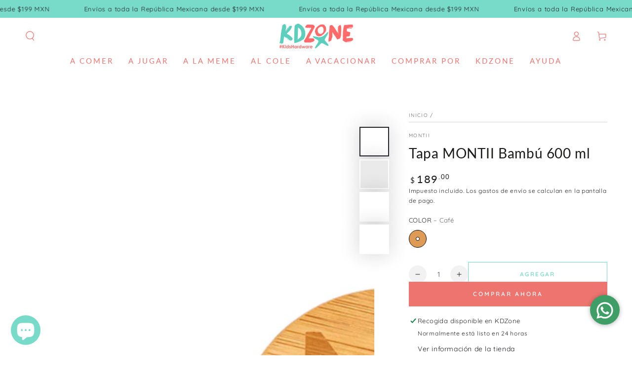

--- FILE ---
content_type: text/html; charset=utf-8
request_url: https://kdzone.com.mx/products/boquillas-montii-bambu-600-ml
body_size: 34666
content:
<!doctype html>
<html class="no-js" lang="es">
  <head>
    <meta charset="utf-8">
    <meta http-equiv="X-UA-Compatible" content="IE=edge">
    <meta name="viewport" content="width=device-width,initial-scale=1">
    <meta name="theme-color" content="">
    <link rel="canonical" href="https://kdzone.com.mx/products/boquillas-montii-bambu-600-ml">
    <link rel="preconnect" href="https://cdn.shopify.com" crossorigin><link rel="icon" type="image/png" href="//kdzone.com.mx/cdn/shop/files/favicon.webp?crop=center&height=32&v=1682544751&width=32"><link rel="preconnect" href="https://fonts.shopifycdn.com" crossorigin><title>
      Tapa MONTII Bambú 600 ml
 &ndash; KDZone</title><meta name="description" content="Boquilla MONTII apta para termos MONTII 600 ml Complementa tus termos MONTII con la increíble colección de boquillas. Apta únicamente para botellas MONTII. ">

<meta property="og:site_name" content="KDZone">
<meta property="og:url" content="https://kdzone.com.mx/products/boquillas-montii-bambu-600-ml">
<meta property="og:title" content="Tapa MONTII Bambú 600 ml">
<meta property="og:type" content="product">
<meta property="og:description" content="Boquilla MONTII apta para termos MONTII 600 ml Complementa tus termos MONTII con la increíble colección de boquillas. Apta únicamente para botellas MONTII. "><meta property="og:image" content="http://kdzone.com.mx/cdn/shop/files/montiico_insulated_bamboo-lid5.jpg?v=1687922195">
  <meta property="og:image:secure_url" content="https://kdzone.com.mx/cdn/shop/files/montiico_insulated_bamboo-lid5.jpg?v=1687922195">
  <meta property="og:image:width" content="1772">
  <meta property="og:image:height" content="1772"><meta property="og:price:amount" content="189.00">
  <meta property="og:price:currency" content="MXN"><meta name="twitter:card" content="summary_large_image">
<meta name="twitter:title" content="Tapa MONTII Bambú 600 ml">
<meta name="twitter:description" content="Boquilla MONTII apta para termos MONTII 600 ml Complementa tus termos MONTII con la increíble colección de boquillas. Apta únicamente para botellas MONTII. ">


    <script src="//kdzone.com.mx/cdn/shop/t/2/assets/vendor-v4.js" defer="defer"></script>
    <script src="//kdzone.com.mx/cdn/shop/t/2/assets/global.js?v=46910283278389532131682352616" defer="defer"></script>

    <script>window.performance && window.performance.mark && window.performance.mark('shopify.content_for_header.start');</script><meta name="google-site-verification" content="WYLrhOw0M0hit9j_NBOYrib0luTg_HydekQgjfT1jx0">
<meta name="facebook-domain-verification" content="sjhajdq209bhryd2475ss4iq6d1qri">
<meta id="shopify-digital-wallet" name="shopify-digital-wallet" content="/74052632870/digital_wallets/dialog">
<meta name="shopify-checkout-api-token" content="a5d4aad6ac45015cd981ca176fd0d5c2">
<meta id="in-context-paypal-metadata" data-shop-id="74052632870" data-venmo-supported="false" data-environment="production" data-locale="es_ES" data-paypal-v4="true" data-currency="MXN">
<link rel="alternate" type="application/json+oembed" href="https://kdzone.com.mx/products/boquillas-montii-bambu-600-ml.oembed">
<script async="async" src="/checkouts/internal/preloads.js?locale=es-MX"></script>
<script id="shopify-features" type="application/json">{"accessToken":"a5d4aad6ac45015cd981ca176fd0d5c2","betas":["rich-media-storefront-analytics"],"domain":"kdzone.com.mx","predictiveSearch":true,"shopId":74052632870,"locale":"es"}</script>
<script>var Shopify = Shopify || {};
Shopify.shop = "kdzonemx.myshopify.com";
Shopify.locale = "es";
Shopify.currency = {"active":"MXN","rate":"1.0"};
Shopify.country = "MX";
Shopify.theme = {"name":"eCohete (B.Y. 6.9.0)","id":148213727526,"schema_name":"Be Yours","schema_version":"6.9.0","theme_store_id":1399,"role":"main"};
Shopify.theme.handle = "null";
Shopify.theme.style = {"id":null,"handle":null};
Shopify.cdnHost = "kdzone.com.mx/cdn";
Shopify.routes = Shopify.routes || {};
Shopify.routes.root = "/";</script>
<script type="module">!function(o){(o.Shopify=o.Shopify||{}).modules=!0}(window);</script>
<script>!function(o){function n(){var o=[];function n(){o.push(Array.prototype.slice.apply(arguments))}return n.q=o,n}var t=o.Shopify=o.Shopify||{};t.loadFeatures=n(),t.autoloadFeatures=n()}(window);</script>
<script id="shop-js-analytics" type="application/json">{"pageType":"product"}</script>
<script defer="defer" async type="module" src="//kdzone.com.mx/cdn/shopifycloud/shop-js/modules/v2/client.init-shop-cart-sync_CvZOh8Af.es.esm.js"></script>
<script defer="defer" async type="module" src="//kdzone.com.mx/cdn/shopifycloud/shop-js/modules/v2/chunk.common_3Rxs6Qxh.esm.js"></script>
<script type="module">
  await import("//kdzone.com.mx/cdn/shopifycloud/shop-js/modules/v2/client.init-shop-cart-sync_CvZOh8Af.es.esm.js");
await import("//kdzone.com.mx/cdn/shopifycloud/shop-js/modules/v2/chunk.common_3Rxs6Qxh.esm.js");

  window.Shopify.SignInWithShop?.initShopCartSync?.({"fedCMEnabled":true,"windoidEnabled":true});

</script>
<script id="__st">var __st={"a":74052632870,"offset":-21600,"reqid":"14fc3e5f-84ec-4df5-b1cd-f29a29306e55-1768716299","pageurl":"kdzone.com.mx\/products\/boquillas-montii-bambu-600-ml","u":"6b24f8885bdb","p":"product","rtyp":"product","rid":8392569323814};</script>
<script>window.ShopifyPaypalV4VisibilityTracking = true;</script>
<script id="captcha-bootstrap">!function(){'use strict';const t='contact',e='account',n='new_comment',o=[[t,t],['blogs',n],['comments',n],[t,'customer']],c=[[e,'customer_login'],[e,'guest_login'],[e,'recover_customer_password'],[e,'create_customer']],r=t=>t.map((([t,e])=>`form[action*='/${t}']:not([data-nocaptcha='true']) input[name='form_type'][value='${e}']`)).join(','),a=t=>()=>t?[...document.querySelectorAll(t)].map((t=>t.form)):[];function s(){const t=[...o],e=r(t);return a(e)}const i='password',u='form_key',d=['recaptcha-v3-token','g-recaptcha-response','h-captcha-response',i],f=()=>{try{return window.sessionStorage}catch{return}},m='__shopify_v',_=t=>t.elements[u];function p(t,e,n=!1){try{const o=window.sessionStorage,c=JSON.parse(o.getItem(e)),{data:r}=function(t){const{data:e,action:n}=t;return t[m]||n?{data:e,action:n}:{data:t,action:n}}(c);for(const[e,n]of Object.entries(r))t.elements[e]&&(t.elements[e].value=n);n&&o.removeItem(e)}catch(o){console.error('form repopulation failed',{error:o})}}const l='form_type',E='cptcha';function T(t){t.dataset[E]=!0}const w=window,h=w.document,L='Shopify',v='ce_forms',y='captcha';let A=!1;((t,e)=>{const n=(g='f06e6c50-85a8-45c8-87d0-21a2b65856fe',I='https://cdn.shopify.com/shopifycloud/storefront-forms-hcaptcha/ce_storefront_forms_captcha_hcaptcha.v1.5.2.iife.js',D={infoText:'Protegido por hCaptcha',privacyText:'Privacidad',termsText:'Términos'},(t,e,n)=>{const o=w[L][v],c=o.bindForm;if(c)return c(t,g,e,D).then(n);var r;o.q.push([[t,g,e,D],n]),r=I,A||(h.body.append(Object.assign(h.createElement('script'),{id:'captcha-provider',async:!0,src:r})),A=!0)});var g,I,D;w[L]=w[L]||{},w[L][v]=w[L][v]||{},w[L][v].q=[],w[L][y]=w[L][y]||{},w[L][y].protect=function(t,e){n(t,void 0,e),T(t)},Object.freeze(w[L][y]),function(t,e,n,w,h,L){const[v,y,A,g]=function(t,e,n){const i=e?o:[],u=t?c:[],d=[...i,...u],f=r(d),m=r(i),_=r(d.filter((([t,e])=>n.includes(e))));return[a(f),a(m),a(_),s()]}(w,h,L),I=t=>{const e=t.target;return e instanceof HTMLFormElement?e:e&&e.form},D=t=>v().includes(t);t.addEventListener('submit',(t=>{const e=I(t);if(!e)return;const n=D(e)&&!e.dataset.hcaptchaBound&&!e.dataset.recaptchaBound,o=_(e),c=g().includes(e)&&(!o||!o.value);(n||c)&&t.preventDefault(),c&&!n&&(function(t){try{if(!f())return;!function(t){const e=f();if(!e)return;const n=_(t);if(!n)return;const o=n.value;o&&e.removeItem(o)}(t);const e=Array.from(Array(32),(()=>Math.random().toString(36)[2])).join('');!function(t,e){_(t)||t.append(Object.assign(document.createElement('input'),{type:'hidden',name:u})),t.elements[u].value=e}(t,e),function(t,e){const n=f();if(!n)return;const o=[...t.querySelectorAll(`input[type='${i}']`)].map((({name:t})=>t)),c=[...d,...o],r={};for(const[a,s]of new FormData(t).entries())c.includes(a)||(r[a]=s);n.setItem(e,JSON.stringify({[m]:1,action:t.action,data:r}))}(t,e)}catch(e){console.error('failed to persist form',e)}}(e),e.submit())}));const S=(t,e)=>{t&&!t.dataset[E]&&(n(t,e.some((e=>e===t))),T(t))};for(const o of['focusin','change'])t.addEventListener(o,(t=>{const e=I(t);D(e)&&S(e,y())}));const B=e.get('form_key'),M=e.get(l),P=B&&M;t.addEventListener('DOMContentLoaded',(()=>{const t=y();if(P)for(const e of t)e.elements[l].value===M&&p(e,B);[...new Set([...A(),...v().filter((t=>'true'===t.dataset.shopifyCaptcha))])].forEach((e=>S(e,t)))}))}(h,new URLSearchParams(w.location.search),n,t,e,['guest_login'])})(!0,!0)}();</script>
<script integrity="sha256-4kQ18oKyAcykRKYeNunJcIwy7WH5gtpwJnB7kiuLZ1E=" data-source-attribution="shopify.loadfeatures" defer="defer" src="//kdzone.com.mx/cdn/shopifycloud/storefront/assets/storefront/load_feature-a0a9edcb.js" crossorigin="anonymous"></script>
<script data-source-attribution="shopify.dynamic_checkout.dynamic.init">var Shopify=Shopify||{};Shopify.PaymentButton=Shopify.PaymentButton||{isStorefrontPortableWallets:!0,init:function(){window.Shopify.PaymentButton.init=function(){};var t=document.createElement("script");t.src="https://kdzone.com.mx/cdn/shopifycloud/portable-wallets/latest/portable-wallets.es.js",t.type="module",document.head.appendChild(t)}};
</script>
<script data-source-attribution="shopify.dynamic_checkout.buyer_consent">
  function portableWalletsHideBuyerConsent(e){var t=document.getElementById("shopify-buyer-consent"),n=document.getElementById("shopify-subscription-policy-button");t&&n&&(t.classList.add("hidden"),t.setAttribute("aria-hidden","true"),n.removeEventListener("click",e))}function portableWalletsShowBuyerConsent(e){var t=document.getElementById("shopify-buyer-consent"),n=document.getElementById("shopify-subscription-policy-button");t&&n&&(t.classList.remove("hidden"),t.removeAttribute("aria-hidden"),n.addEventListener("click",e))}window.Shopify?.PaymentButton&&(window.Shopify.PaymentButton.hideBuyerConsent=portableWalletsHideBuyerConsent,window.Shopify.PaymentButton.showBuyerConsent=portableWalletsShowBuyerConsent);
</script>
<script>
  function portableWalletsCleanup(e){e&&e.src&&console.error("Failed to load portable wallets script "+e.src);var t=document.querySelectorAll("shopify-accelerated-checkout .shopify-payment-button__skeleton, shopify-accelerated-checkout-cart .wallet-cart-button__skeleton"),e=document.getElementById("shopify-buyer-consent");for(let e=0;e<t.length;e++)t[e].remove();e&&e.remove()}function portableWalletsNotLoadedAsModule(e){e instanceof ErrorEvent&&"string"==typeof e.message&&e.message.includes("import.meta")&&"string"==typeof e.filename&&e.filename.includes("portable-wallets")&&(window.removeEventListener("error",portableWalletsNotLoadedAsModule),window.Shopify.PaymentButton.failedToLoad=e,"loading"===document.readyState?document.addEventListener("DOMContentLoaded",window.Shopify.PaymentButton.init):window.Shopify.PaymentButton.init())}window.addEventListener("error",portableWalletsNotLoadedAsModule);
</script>

<script type="module" src="https://kdzone.com.mx/cdn/shopifycloud/portable-wallets/latest/portable-wallets.es.js" onError="portableWalletsCleanup(this)" crossorigin="anonymous"></script>
<script nomodule>
  document.addEventListener("DOMContentLoaded", portableWalletsCleanup);
</script>

<link id="shopify-accelerated-checkout-styles" rel="stylesheet" media="screen" href="https://kdzone.com.mx/cdn/shopifycloud/portable-wallets/latest/accelerated-checkout-backwards-compat.css" crossorigin="anonymous">
<style id="shopify-accelerated-checkout-cart">
        #shopify-buyer-consent {
  margin-top: 1em;
  display: inline-block;
  width: 100%;
}

#shopify-buyer-consent.hidden {
  display: none;
}

#shopify-subscription-policy-button {
  background: none;
  border: none;
  padding: 0;
  text-decoration: underline;
  font-size: inherit;
  cursor: pointer;
}

#shopify-subscription-policy-button::before {
  box-shadow: none;
}

      </style>
<script id="sections-script" data-sections="header,footer" defer="defer" src="//kdzone.com.mx/cdn/shop/t/2/compiled_assets/scripts.js?1731"></script>
<script>window.performance && window.performance.mark && window.performance.mark('shopify.content_for_header.end');</script>
<style data-shopify>@font-face {
  font-family: Quicksand;
  font-weight: 400;
  font-style: normal;
  font-display: swap;
  src: url("//kdzone.com.mx/cdn/fonts/quicksand/quicksand_n4.bf8322a9d1da765aa396ad7b6eeb81930a6214de.woff2") format("woff2"),
       url("//kdzone.com.mx/cdn/fonts/quicksand/quicksand_n4.fa4cbd232d3483059e72b11f7239959a64c98426.woff") format("woff");
}

  @font-face {
  font-family: Quicksand;
  font-weight: 600;
  font-style: normal;
  font-display: swap;
  src: url("//kdzone.com.mx/cdn/fonts/quicksand/quicksand_n6.2d744c302b66242b8689223a01c2ae7d363b7b45.woff2") format("woff2"),
       url("//kdzone.com.mx/cdn/fonts/quicksand/quicksand_n6.0d771117677705be6acb5844d65cf2b9cbf6ea3d.woff") format("woff");
}

  
  
  @font-face {
  font-family: Lato;
  font-weight: 400;
  font-style: normal;
  font-display: swap;
  src: url("//kdzone.com.mx/cdn/fonts/lato/lato_n4.c3b93d431f0091c8be23185e15c9d1fee1e971c5.woff2") format("woff2"),
       url("//kdzone.com.mx/cdn/fonts/lato/lato_n4.d5c00c781efb195594fd2fd4ad04f7882949e327.woff") format("woff");
}

  @font-face {
  font-family: Lato;
  font-weight: 600;
  font-style: normal;
  font-display: swap;
  src: url("//kdzone.com.mx/cdn/fonts/lato/lato_n6.38d0e3b23b74a60f769c51d1df73fac96c580d59.woff2") format("woff2"),
       url("//kdzone.com.mx/cdn/fonts/lato/lato_n6.3365366161bdcc36a3f97cfbb23954d8c4bf4079.woff") format("woff");
}


  :root {
    --be-yours-version: "6.9.0";
    --font-body-family: Quicksand, sans-serif;
    --font-body-style: normal;
    --font-body-weight: 400;

    --font-heading-family: Lato, sans-serif;
    --font-heading-style: normal;
    --font-heading-weight: 400;

    --font-body-scale: 1.0;
    --font-heading-scale: 1.0;

    --font-navigation-family: var(--font-heading-family);
    --font-navigation-size: 15px;
    --font-navigation-weight: var(--font-heading-weight);
    --font-button-family: var(--font-body-family);
    --font-button-size: 12px;
    --font-button-baseline: 0rem;
    --font-price-family: var(--font-heading-family);
    --font-price-scale: var(--font-heading-scale);

    --color-base-text: 33, 35, 38;
    --color-base-background: 255, 255, 255;
    --color-base-solid-button-labels: 255, 255, 255;
    --color-base-outline-button-labels: 120, 218, 201;
    --color-base-accent: 237, 116, 111;
    --color-base-heading: 26, 27, 24;
    --color-base-border: 210, 213, 217;
    --color-placeholder: 243, 243, 243;
    --color-overlay: 33, 35, 38;
    --color-keyboard-focus: 135, 173, 245;
    --color-shadow: 168, 232, 226;
    --shadow-opacity: 1;

    --color-background-dark: 235, 235, 235;
    --color-price: #1a1b18;
    --color-sale-price: #d72c0d;
    --color-reviews: #ffb503;
    --color-critical: #d72c0d;
    --color-success: #008060;

    --payment-terms-background-color: #ffffff;
    --page-width: 160rem;
    --page-width-margin: 0rem;

    --card-color-scheme: var(--color-placeholder);
    --card-text-alignment: left;
    --card-flex-alignment: flex-left;
    --card-image-padding: 0px;
    --card-border-width: 0px;
    --card-radius: 0px;
    --card-shadow-horizontal-offset: 0px;
    --card-shadow-vertical-offset: 0px;
    
    --button-radius: 0px;
    --button-border-width: 1px;
    --button-shadow-horizontal-offset: 0px;
    --button-shadow-vertical-offset: 0px;

    --spacing-sections-desktop: 0px;
    --spacing-sections-mobile: 0px;
  }

  *,
  *::before,
  *::after {
    box-sizing: inherit;
  }

  html {
    box-sizing: border-box;
    font-size: calc(var(--font-body-scale) * 62.5%);
    height: 100%;
  }

  body {
    min-height: 100%;
    margin: 0;
    font-size: 1.5rem;
    letter-spacing: 0.06rem;
    line-height: calc(1 + 0.8 / var(--font-body-scale));
    font-family: var(--font-body-family);
    font-style: var(--font-body-style);
    font-weight: var(--font-body-weight);
  }

  @media screen and (min-width: 750px) {
    body {
      font-size: 1.6rem;
    }
  }</style><link href="//kdzone.com.mx/cdn/shop/t/2/assets/base.css?v=152849505009260516821685730459" rel="stylesheet" type="text/css" media="all" /><link rel="preload" as="font" href="//kdzone.com.mx/cdn/fonts/quicksand/quicksand_n4.bf8322a9d1da765aa396ad7b6eeb81930a6214de.woff2" type="font/woff2" crossorigin><link rel="preload" as="font" href="//kdzone.com.mx/cdn/fonts/lato/lato_n4.c3b93d431f0091c8be23185e15c9d1fee1e971c5.woff2" type="font/woff2" crossorigin><link rel="stylesheet" href="//kdzone.com.mx/cdn/shop/t/2/assets/component-predictive-search.css?v=21505439471608135461682352615" media="print" onload="this.media='all'"><link rel="stylesheet" href="//kdzone.com.mx/cdn/shop/t/2/assets/component-quick-view.css?v=147330403504832757041682352615" media="print" onload="this.media='all'"><link rel="stylesheet" href="//kdzone.com.mx/cdn/shop/t/2/assets/component-color-swatches.css?v=128638073195889574301682352615" media="print" onload="this.media='all'"><script>document.documentElement.className = document.documentElement.className.replace('no-js', 'js');</script>
  <!-- Google tag (gtag.js) -->
<script async src="https://www.googletagmanager.com/gtag/js?id=AW-11226760414">
</script>
<script>
  window.dataLayer = window.dataLayer || [];
  function gtag(){dataLayer.push(arguments);}
  gtag('js', new Date());

  gtag('config', 'AW-11226760414');
</script>
  <script src="https://cdn.shopify.com/extensions/0b773fdc-9593-4572-b456-800c0fbeed66/1.0.0/assets/webchat.js" type="text/javascript" defer="defer"></script>
<script src="https://cdn.shopify.com/extensions/cfc76123-b24f-4e9a-a1dc-585518796af7/forms-2294/assets/shopify-forms-loader.js" type="text/javascript" defer="defer"></script>
<script src="https://cdn.shopify.com/extensions/7bc9bb47-adfa-4267-963e-cadee5096caf/inbox-1252/assets/inbox-chat-loader.js" type="text/javascript" defer="defer"></script>
<link href="https://monorail-edge.shopifysvc.com" rel="dns-prefetch">
<script>(function(){if ("sendBeacon" in navigator && "performance" in window) {try {var session_token_from_headers = performance.getEntriesByType('navigation')[0].serverTiming.find(x => x.name == '_s').description;} catch {var session_token_from_headers = undefined;}var session_cookie_matches = document.cookie.match(/_shopify_s=([^;]*)/);var session_token_from_cookie = session_cookie_matches && session_cookie_matches.length === 2 ? session_cookie_matches[1] : "";var session_token = session_token_from_headers || session_token_from_cookie || "";function handle_abandonment_event(e) {var entries = performance.getEntries().filter(function(entry) {return /monorail-edge.shopifysvc.com/.test(entry.name);});if (!window.abandonment_tracked && entries.length === 0) {window.abandonment_tracked = true;var currentMs = Date.now();var navigation_start = performance.timing.navigationStart;var payload = {shop_id: 74052632870,url: window.location.href,navigation_start,duration: currentMs - navigation_start,session_token,page_type: "product"};window.navigator.sendBeacon("https://monorail-edge.shopifysvc.com/v1/produce", JSON.stringify({schema_id: "online_store_buyer_site_abandonment/1.1",payload: payload,metadata: {event_created_at_ms: currentMs,event_sent_at_ms: currentMs}}));}}window.addEventListener('pagehide', handle_abandonment_event);}}());</script>
<script id="web-pixels-manager-setup">(function e(e,d,r,n,o){if(void 0===o&&(o={}),!Boolean(null===(a=null===(i=window.Shopify)||void 0===i?void 0:i.analytics)||void 0===a?void 0:a.replayQueue)){var i,a;window.Shopify=window.Shopify||{};var t=window.Shopify;t.analytics=t.analytics||{};var s=t.analytics;s.replayQueue=[],s.publish=function(e,d,r){return s.replayQueue.push([e,d,r]),!0};try{self.performance.mark("wpm:start")}catch(e){}var l=function(){var e={modern:/Edge?\/(1{2}[4-9]|1[2-9]\d|[2-9]\d{2}|\d{4,})\.\d+(\.\d+|)|Firefox\/(1{2}[4-9]|1[2-9]\d|[2-9]\d{2}|\d{4,})\.\d+(\.\d+|)|Chrom(ium|e)\/(9{2}|\d{3,})\.\d+(\.\d+|)|(Maci|X1{2}).+ Version\/(15\.\d+|(1[6-9]|[2-9]\d|\d{3,})\.\d+)([,.]\d+|)( \(\w+\)|)( Mobile\/\w+|) Safari\/|Chrome.+OPR\/(9{2}|\d{3,})\.\d+\.\d+|(CPU[ +]OS|iPhone[ +]OS|CPU[ +]iPhone|CPU IPhone OS|CPU iPad OS)[ +]+(15[._]\d+|(1[6-9]|[2-9]\d|\d{3,})[._]\d+)([._]\d+|)|Android:?[ /-](13[3-9]|1[4-9]\d|[2-9]\d{2}|\d{4,})(\.\d+|)(\.\d+|)|Android.+Firefox\/(13[5-9]|1[4-9]\d|[2-9]\d{2}|\d{4,})\.\d+(\.\d+|)|Android.+Chrom(ium|e)\/(13[3-9]|1[4-9]\d|[2-9]\d{2}|\d{4,})\.\d+(\.\d+|)|SamsungBrowser\/([2-9]\d|\d{3,})\.\d+/,legacy:/Edge?\/(1[6-9]|[2-9]\d|\d{3,})\.\d+(\.\d+|)|Firefox\/(5[4-9]|[6-9]\d|\d{3,})\.\d+(\.\d+|)|Chrom(ium|e)\/(5[1-9]|[6-9]\d|\d{3,})\.\d+(\.\d+|)([\d.]+$|.*Safari\/(?![\d.]+ Edge\/[\d.]+$))|(Maci|X1{2}).+ Version\/(10\.\d+|(1[1-9]|[2-9]\d|\d{3,})\.\d+)([,.]\d+|)( \(\w+\)|)( Mobile\/\w+|) Safari\/|Chrome.+OPR\/(3[89]|[4-9]\d|\d{3,})\.\d+\.\d+|(CPU[ +]OS|iPhone[ +]OS|CPU[ +]iPhone|CPU IPhone OS|CPU iPad OS)[ +]+(10[._]\d+|(1[1-9]|[2-9]\d|\d{3,})[._]\d+)([._]\d+|)|Android:?[ /-](13[3-9]|1[4-9]\d|[2-9]\d{2}|\d{4,})(\.\d+|)(\.\d+|)|Mobile Safari.+OPR\/([89]\d|\d{3,})\.\d+\.\d+|Android.+Firefox\/(13[5-9]|1[4-9]\d|[2-9]\d{2}|\d{4,})\.\d+(\.\d+|)|Android.+Chrom(ium|e)\/(13[3-9]|1[4-9]\d|[2-9]\d{2}|\d{4,})\.\d+(\.\d+|)|Android.+(UC? ?Browser|UCWEB|U3)[ /]?(15\.([5-9]|\d{2,})|(1[6-9]|[2-9]\d|\d{3,})\.\d+)\.\d+|SamsungBrowser\/(5\.\d+|([6-9]|\d{2,})\.\d+)|Android.+MQ{2}Browser\/(14(\.(9|\d{2,})|)|(1[5-9]|[2-9]\d|\d{3,})(\.\d+|))(\.\d+|)|K[Aa][Ii]OS\/(3\.\d+|([4-9]|\d{2,})\.\d+)(\.\d+|)/},d=e.modern,r=e.legacy,n=navigator.userAgent;return n.match(d)?"modern":n.match(r)?"legacy":"unknown"}(),u="modern"===l?"modern":"legacy",c=(null!=n?n:{modern:"",legacy:""})[u],f=function(e){return[e.baseUrl,"/wpm","/b",e.hashVersion,"modern"===e.buildTarget?"m":"l",".js"].join("")}({baseUrl:d,hashVersion:r,buildTarget:u}),m=function(e){var d=e.version,r=e.bundleTarget,n=e.surface,o=e.pageUrl,i=e.monorailEndpoint;return{emit:function(e){var a=e.status,t=e.errorMsg,s=(new Date).getTime(),l=JSON.stringify({metadata:{event_sent_at_ms:s},events:[{schema_id:"web_pixels_manager_load/3.1",payload:{version:d,bundle_target:r,page_url:o,status:a,surface:n,error_msg:t},metadata:{event_created_at_ms:s}}]});if(!i)return console&&console.warn&&console.warn("[Web Pixels Manager] No Monorail endpoint provided, skipping logging."),!1;try{return self.navigator.sendBeacon.bind(self.navigator)(i,l)}catch(e){}var u=new XMLHttpRequest;try{return u.open("POST",i,!0),u.setRequestHeader("Content-Type","text/plain"),u.send(l),!0}catch(e){return console&&console.warn&&console.warn("[Web Pixels Manager] Got an unhandled error while logging to Monorail."),!1}}}}({version:r,bundleTarget:l,surface:e.surface,pageUrl:self.location.href,monorailEndpoint:e.monorailEndpoint});try{o.browserTarget=l,function(e){var d=e.src,r=e.async,n=void 0===r||r,o=e.onload,i=e.onerror,a=e.sri,t=e.scriptDataAttributes,s=void 0===t?{}:t,l=document.createElement("script"),u=document.querySelector("head"),c=document.querySelector("body");if(l.async=n,l.src=d,a&&(l.integrity=a,l.crossOrigin="anonymous"),s)for(var f in s)if(Object.prototype.hasOwnProperty.call(s,f))try{l.dataset[f]=s[f]}catch(e){}if(o&&l.addEventListener("load",o),i&&l.addEventListener("error",i),u)u.appendChild(l);else{if(!c)throw new Error("Did not find a head or body element to append the script");c.appendChild(l)}}({src:f,async:!0,onload:function(){if(!function(){var e,d;return Boolean(null===(d=null===(e=window.Shopify)||void 0===e?void 0:e.analytics)||void 0===d?void 0:d.initialized)}()){var d=window.webPixelsManager.init(e)||void 0;if(d){var r=window.Shopify.analytics;r.replayQueue.forEach((function(e){var r=e[0],n=e[1],o=e[2];d.publishCustomEvent(r,n,o)})),r.replayQueue=[],r.publish=d.publishCustomEvent,r.visitor=d.visitor,r.initialized=!0}}},onerror:function(){return m.emit({status:"failed",errorMsg:"".concat(f," has failed to load")})},sri:function(e){var d=/^sha384-[A-Za-z0-9+/=]+$/;return"string"==typeof e&&d.test(e)}(c)?c:"",scriptDataAttributes:o}),m.emit({status:"loading"})}catch(e){m.emit({status:"failed",errorMsg:(null==e?void 0:e.message)||"Unknown error"})}}})({shopId: 74052632870,storefrontBaseUrl: "https://kdzone.com.mx",extensionsBaseUrl: "https://extensions.shopifycdn.com/cdn/shopifycloud/web-pixels-manager",monorailEndpoint: "https://monorail-edge.shopifysvc.com/unstable/produce_batch",surface: "storefront-renderer",enabledBetaFlags: ["2dca8a86"],webPixelsConfigList: [{"id":"841548070","configuration":"{\"config\":\"{\\\"pixel_id\\\":\\\"G-TWBWR8Q0MW\\\",\\\"target_country\\\":\\\"MX\\\",\\\"gtag_events\\\":[{\\\"type\\\":\\\"begin_checkout\\\",\\\"action_label\\\":\\\"G-TWBWR8Q0MW\\\"},{\\\"type\\\":\\\"search\\\",\\\"action_label\\\":\\\"G-TWBWR8Q0MW\\\"},{\\\"type\\\":\\\"view_item\\\",\\\"action_label\\\":[\\\"G-TWBWR8Q0MW\\\",\\\"MC-GDMT5BJD4Z\\\"]},{\\\"type\\\":\\\"purchase\\\",\\\"action_label\\\":[\\\"G-TWBWR8Q0MW\\\",\\\"MC-GDMT5BJD4Z\\\"]},{\\\"type\\\":\\\"page_view\\\",\\\"action_label\\\":[\\\"G-TWBWR8Q0MW\\\",\\\"MC-GDMT5BJD4Z\\\"]},{\\\"type\\\":\\\"add_payment_info\\\",\\\"action_label\\\":\\\"G-TWBWR8Q0MW\\\"},{\\\"type\\\":\\\"add_to_cart\\\",\\\"action_label\\\":\\\"G-TWBWR8Q0MW\\\"}],\\\"enable_monitoring_mode\\\":false}\"}","eventPayloadVersion":"v1","runtimeContext":"OPEN","scriptVersion":"b2a88bafab3e21179ed38636efcd8a93","type":"APP","apiClientId":1780363,"privacyPurposes":[],"dataSharingAdjustments":{"protectedCustomerApprovalScopes":["read_customer_address","read_customer_email","read_customer_name","read_customer_personal_data","read_customer_phone"]}},{"id":"249856294","configuration":"{\"pixel_id\":\"913608366370688\",\"pixel_type\":\"facebook_pixel\",\"metaapp_system_user_token\":\"-\"}","eventPayloadVersion":"v1","runtimeContext":"OPEN","scriptVersion":"ca16bc87fe92b6042fbaa3acc2fbdaa6","type":"APP","apiClientId":2329312,"privacyPurposes":["ANALYTICS","MARKETING","SALE_OF_DATA"],"dataSharingAdjustments":{"protectedCustomerApprovalScopes":["read_customer_address","read_customer_email","read_customer_name","read_customer_personal_data","read_customer_phone"]}},{"id":"shopify-app-pixel","configuration":"{}","eventPayloadVersion":"v1","runtimeContext":"STRICT","scriptVersion":"0450","apiClientId":"shopify-pixel","type":"APP","privacyPurposes":["ANALYTICS","MARKETING"]},{"id":"shopify-custom-pixel","eventPayloadVersion":"v1","runtimeContext":"LAX","scriptVersion":"0450","apiClientId":"shopify-pixel","type":"CUSTOM","privacyPurposes":["ANALYTICS","MARKETING"]}],isMerchantRequest: false,initData: {"shop":{"name":"KDZone","paymentSettings":{"currencyCode":"MXN"},"myshopifyDomain":"kdzonemx.myshopify.com","countryCode":"MX","storefrontUrl":"https:\/\/kdzone.com.mx"},"customer":null,"cart":null,"checkout":null,"productVariants":[{"price":{"amount":189.0,"currencyCode":"MXN"},"product":{"title":"Tapa MONTII Bambú 600 ml","vendor":"MONTII","id":"8392569323814","untranslatedTitle":"Tapa MONTII Bambú 600 ml","url":"\/products\/boquillas-montii-bambu-600-ml","type":"Boquilla"},"id":"45358925676838","image":{"src":"\/\/kdzone.com.mx\/cdn\/shop\/files\/montiico_insulated_bamboo-lid5.jpg?v=1687922195"},"sku":null,"title":"Café","untranslatedTitle":"Café"}],"purchasingCompany":null},},"https://kdzone.com.mx/cdn","fcfee988w5aeb613cpc8e4bc33m6693e112",{"modern":"","legacy":""},{"shopId":"74052632870","storefrontBaseUrl":"https:\/\/kdzone.com.mx","extensionBaseUrl":"https:\/\/extensions.shopifycdn.com\/cdn\/shopifycloud\/web-pixels-manager","surface":"storefront-renderer","enabledBetaFlags":"[\"2dca8a86\"]","isMerchantRequest":"false","hashVersion":"fcfee988w5aeb613cpc8e4bc33m6693e112","publish":"custom","events":"[[\"page_viewed\",{}],[\"product_viewed\",{\"productVariant\":{\"price\":{\"amount\":189.0,\"currencyCode\":\"MXN\"},\"product\":{\"title\":\"Tapa MONTII Bambú 600 ml\",\"vendor\":\"MONTII\",\"id\":\"8392569323814\",\"untranslatedTitle\":\"Tapa MONTII Bambú 600 ml\",\"url\":\"\/products\/boquillas-montii-bambu-600-ml\",\"type\":\"Boquilla\"},\"id\":\"45358925676838\",\"image\":{\"src\":\"\/\/kdzone.com.mx\/cdn\/shop\/files\/montiico_insulated_bamboo-lid5.jpg?v=1687922195\"},\"sku\":null,\"title\":\"Café\",\"untranslatedTitle\":\"Café\"}}]]"});</script><script>
  window.ShopifyAnalytics = window.ShopifyAnalytics || {};
  window.ShopifyAnalytics.meta = window.ShopifyAnalytics.meta || {};
  window.ShopifyAnalytics.meta.currency = 'MXN';
  var meta = {"product":{"id":8392569323814,"gid":"gid:\/\/shopify\/Product\/8392569323814","vendor":"MONTII","type":"Boquilla","handle":"boquillas-montii-bambu-600-ml","variants":[{"id":45358925676838,"price":18900,"name":"Tapa MONTII Bambú 600 ml - Café","public_title":"Café","sku":null}],"remote":false},"page":{"pageType":"product","resourceType":"product","resourceId":8392569323814,"requestId":"14fc3e5f-84ec-4df5-b1cd-f29a29306e55-1768716299"}};
  for (var attr in meta) {
    window.ShopifyAnalytics.meta[attr] = meta[attr];
  }
</script>
<script class="analytics">
  (function () {
    var customDocumentWrite = function(content) {
      var jquery = null;

      if (window.jQuery) {
        jquery = window.jQuery;
      } else if (window.Checkout && window.Checkout.$) {
        jquery = window.Checkout.$;
      }

      if (jquery) {
        jquery('body').append(content);
      }
    };

    var hasLoggedConversion = function(token) {
      if (token) {
        return document.cookie.indexOf('loggedConversion=' + token) !== -1;
      }
      return false;
    }

    var setCookieIfConversion = function(token) {
      if (token) {
        var twoMonthsFromNow = new Date(Date.now());
        twoMonthsFromNow.setMonth(twoMonthsFromNow.getMonth() + 2);

        document.cookie = 'loggedConversion=' + token + '; expires=' + twoMonthsFromNow;
      }
    }

    var trekkie = window.ShopifyAnalytics.lib = window.trekkie = window.trekkie || [];
    if (trekkie.integrations) {
      return;
    }
    trekkie.methods = [
      'identify',
      'page',
      'ready',
      'track',
      'trackForm',
      'trackLink'
    ];
    trekkie.factory = function(method) {
      return function() {
        var args = Array.prototype.slice.call(arguments);
        args.unshift(method);
        trekkie.push(args);
        return trekkie;
      };
    };
    for (var i = 0; i < trekkie.methods.length; i++) {
      var key = trekkie.methods[i];
      trekkie[key] = trekkie.factory(key);
    }
    trekkie.load = function(config) {
      trekkie.config = config || {};
      trekkie.config.initialDocumentCookie = document.cookie;
      var first = document.getElementsByTagName('script')[0];
      var script = document.createElement('script');
      script.type = 'text/javascript';
      script.onerror = function(e) {
        var scriptFallback = document.createElement('script');
        scriptFallback.type = 'text/javascript';
        scriptFallback.onerror = function(error) {
                var Monorail = {
      produce: function produce(monorailDomain, schemaId, payload) {
        var currentMs = new Date().getTime();
        var event = {
          schema_id: schemaId,
          payload: payload,
          metadata: {
            event_created_at_ms: currentMs,
            event_sent_at_ms: currentMs
          }
        };
        return Monorail.sendRequest("https://" + monorailDomain + "/v1/produce", JSON.stringify(event));
      },
      sendRequest: function sendRequest(endpointUrl, payload) {
        // Try the sendBeacon API
        if (window && window.navigator && typeof window.navigator.sendBeacon === 'function' && typeof window.Blob === 'function' && !Monorail.isIos12()) {
          var blobData = new window.Blob([payload], {
            type: 'text/plain'
          });

          if (window.navigator.sendBeacon(endpointUrl, blobData)) {
            return true;
          } // sendBeacon was not successful

        } // XHR beacon

        var xhr = new XMLHttpRequest();

        try {
          xhr.open('POST', endpointUrl);
          xhr.setRequestHeader('Content-Type', 'text/plain');
          xhr.send(payload);
        } catch (e) {
          console.log(e);
        }

        return false;
      },
      isIos12: function isIos12() {
        return window.navigator.userAgent.lastIndexOf('iPhone; CPU iPhone OS 12_') !== -1 || window.navigator.userAgent.lastIndexOf('iPad; CPU OS 12_') !== -1;
      }
    };
    Monorail.produce('monorail-edge.shopifysvc.com',
      'trekkie_storefront_load_errors/1.1',
      {shop_id: 74052632870,
      theme_id: 148213727526,
      app_name: "storefront",
      context_url: window.location.href,
      source_url: "//kdzone.com.mx/cdn/s/trekkie.storefront.cd680fe47e6c39ca5d5df5f0a32d569bc48c0f27.min.js"});

        };
        scriptFallback.async = true;
        scriptFallback.src = '//kdzone.com.mx/cdn/s/trekkie.storefront.cd680fe47e6c39ca5d5df5f0a32d569bc48c0f27.min.js';
        first.parentNode.insertBefore(scriptFallback, first);
      };
      script.async = true;
      script.src = '//kdzone.com.mx/cdn/s/trekkie.storefront.cd680fe47e6c39ca5d5df5f0a32d569bc48c0f27.min.js';
      first.parentNode.insertBefore(script, first);
    };
    trekkie.load(
      {"Trekkie":{"appName":"storefront","development":false,"defaultAttributes":{"shopId":74052632870,"isMerchantRequest":null,"themeId":148213727526,"themeCityHash":"11921950207864416370","contentLanguage":"es","currency":"MXN","eventMetadataId":"4ccca70d-d2d6-47ae-8d77-1562e6805641"},"isServerSideCookieWritingEnabled":true,"monorailRegion":"shop_domain","enabledBetaFlags":["65f19447"]},"Session Attribution":{},"S2S":{"facebookCapiEnabled":true,"source":"trekkie-storefront-renderer","apiClientId":580111}}
    );

    var loaded = false;
    trekkie.ready(function() {
      if (loaded) return;
      loaded = true;

      window.ShopifyAnalytics.lib = window.trekkie;

      var originalDocumentWrite = document.write;
      document.write = customDocumentWrite;
      try { window.ShopifyAnalytics.merchantGoogleAnalytics.call(this); } catch(error) {};
      document.write = originalDocumentWrite;

      window.ShopifyAnalytics.lib.page(null,{"pageType":"product","resourceType":"product","resourceId":8392569323814,"requestId":"14fc3e5f-84ec-4df5-b1cd-f29a29306e55-1768716299","shopifyEmitted":true});

      var match = window.location.pathname.match(/checkouts\/(.+)\/(thank_you|post_purchase)/)
      var token = match? match[1]: undefined;
      if (!hasLoggedConversion(token)) {
        setCookieIfConversion(token);
        window.ShopifyAnalytics.lib.track("Viewed Product",{"currency":"MXN","variantId":45358925676838,"productId":8392569323814,"productGid":"gid:\/\/shopify\/Product\/8392569323814","name":"Tapa MONTII Bambú 600 ml - Café","price":"189.00","sku":null,"brand":"MONTII","variant":"Café","category":"Boquilla","nonInteraction":true,"remote":false},undefined,undefined,{"shopifyEmitted":true});
      window.ShopifyAnalytics.lib.track("monorail:\/\/trekkie_storefront_viewed_product\/1.1",{"currency":"MXN","variantId":45358925676838,"productId":8392569323814,"productGid":"gid:\/\/shopify\/Product\/8392569323814","name":"Tapa MONTII Bambú 600 ml - Café","price":"189.00","sku":null,"brand":"MONTII","variant":"Café","category":"Boquilla","nonInteraction":true,"remote":false,"referer":"https:\/\/kdzone.com.mx\/products\/boquillas-montii-bambu-600-ml"});
      }
    });


        var eventsListenerScript = document.createElement('script');
        eventsListenerScript.async = true;
        eventsListenerScript.src = "//kdzone.com.mx/cdn/shopifycloud/storefront/assets/shop_events_listener-3da45d37.js";
        document.getElementsByTagName('head')[0].appendChild(eventsListenerScript);

})();</script>
<script
  defer
  src="https://kdzone.com.mx/cdn/shopifycloud/perf-kit/shopify-perf-kit-3.0.4.min.js"
  data-application="storefront-renderer"
  data-shop-id="74052632870"
  data-render-region="gcp-us-central1"
  data-page-type="product"
  data-theme-instance-id="148213727526"
  data-theme-name="Be Yours"
  data-theme-version="6.9.0"
  data-monorail-region="shop_domain"
  data-resource-timing-sampling-rate="10"
  data-shs="true"
  data-shs-beacon="true"
  data-shs-export-with-fetch="true"
  data-shs-logs-sample-rate="1"
  data-shs-beacon-endpoint="https://kdzone.com.mx/api/collect"
></script>
</head>

  <body class="template-product" data-animate-image data-lazy-image data-price-superscript>
  
    <a class="skip-to-content-link button button--small visually-hidden" href="#MainContent">
      Ir al contenido
    </a>

    <style>.no-js .transition-cover{display:none}.transition-cover{display:flex;align-items:center;justify-content:center;position:fixed;top:0;left:0;height:100vh;width:100vw;background-color:rgb(var(--color-background));z-index:1000;pointer-events:none;transition-property:opacity,visibility;transition-duration:var(--duration-default);transition-timing-function:ease}.loading-bar{width:13rem;height:.2rem;border-radius:.2rem;background-color:rgb(var(--color-background-dark));position:relative;overflow:hidden}.loading-bar::after{content:"";height:100%;width:6.8rem;position:absolute;transform:translate(-3.4rem);background-color:rgb(var(--color-base-text));border-radius:.2rem;animation:initial-loading 1.5s ease infinite}@keyframes initial-loading{0%{transform:translate(-3.4rem)}50%{transform:translate(9.6rem)}to{transform:translate(-3.4rem)}}.loaded .transition-cover{opacity:0;visibility:hidden}.unloading .transition-cover{opacity:1;visibility:visible}.unloading.loaded .loading-bar{display:none}</style>
  <div class="transition-cover">
    <span class="loading-bar"></span>
  </div>

    <div class="transition-body">
      <!-- BEGIN sections: header-group -->
<div id="shopify-section-sections--18728329642278__announcement-bar" class="shopify-section shopify-section-group-header-group shopify-section-announcement-bar"><style data-shopify>#shopify-section-sections--18728329642278__announcement-bar {
      --section-padding-top: 0px;
      --section-padding-bottom: 0px;
      --gradient-background: #78dac9;
      --color-background: 120, 218, 201;
      --color-foreground: 33, 35, 38;
    }

    :root {
      --announcement-height: calc(36px + (0px * 0.75));
    }

    @media screen and (min-width: 990px) {
      :root {
        --announcement-height: 36px;
      }
    }</style><link href="//kdzone.com.mx/cdn/shop/t/2/assets/section-announcement-bar.css?v=177632717117168826561682352616" rel="stylesheet" type="text/css" media="all" />

  <div class="announcement-bar header-section--padding">
    <div class="page-width">
      <announcement-bar data-layout="marquee" data-mobile-layout="carousel" data-autorotate="true" data-autorotate-speed="5" data-block-count="1" data-speed="1.6" data-direction="left">
        <div class="announcement-slider"><div class="announcement-slider__slide" style="--font-size: 13px;" data-index="0" ><span class="announcement-text small-hide medium-hide">Envíos a toda la República Mexicana desde $199 MXN</span>
                  <span class="announcement-text large-up-hide">Envíos a toda la República  Mexicana desde $199 MXN</span></div></div></announcement-bar>
    </div>
  </div><script src="//kdzone.com.mx/cdn/shop/t/2/assets/announcement-bar.js?v=174306662548894074801682352614" defer="defer"></script>
</div><div id="shopify-section-sections--18728329642278__header" class="shopify-section shopify-section-group-header-group shopify-section-header"><style data-shopify>#shopify-section-sections--18728329642278__header {
    --section-padding-top: 12px;
    --section-padding-bottom: 12px;
    --image-logo-height: 44px;
    --gradient-header-background: #ffffff;
    --color-header-background: 255, 255, 255;
    --color-header-foreground: 237, 116, 111;
    --color-header-border: 251, 248, 248;
    --icon-weight: 1.1px;
  }</style><style>
  @media screen and (min-width: 750px) {
    #shopify-section-sections--18728329642278__header {
      --image-logo-height: 50px;
    }
  }header-drawer {
    display: block;
  }

  @media screen and (min-width: 990px) {
    header-drawer {
      display: none;
    }
  }

  .menu-drawer-container {
    display: flex;
    position: static;
  }

  .list-menu {
    list-style: none;
    padding: 0;
    margin: 0;
  }

  .list-menu--inline {
    display: inline-flex;
    flex-wrap: wrap;
    column-gap: 1.5rem;
  }

  .list-menu__item--link {
    text-decoration: none;
    padding-bottom: 1rem;
    padding-top: 1rem;
    line-height: calc(1 + 0.8 / var(--font-body-scale));
  }

  @media screen and (min-width: 750px) {
    .list-menu__item--link {
      padding-bottom: 0.5rem;
      padding-top: 0.5rem;
    }
  }

  .localization-form {
    padding-inline-start: 1.5rem;
    padding-inline-end: 1.5rem;
  }

  localization-form .localization-selector {
    background-color: transparent;
    box-shadow: none;
    padding: 1rem 0;
    height: auto;
    margin: 0;
    line-height: calc(1 + .8 / var(--font-body-scale));
    letter-spacing: .04rem;
  }

  .localization-form__select .icon-caret {
    width: 0.8rem;
    margin-inline-start: 1rem;
  }
</style>

<link rel="stylesheet" href="//kdzone.com.mx/cdn/shop/t/2/assets/component-sticky-header.css?v=162331643638116400881682352615" media="print" onload="this.media='all'">
<link rel="stylesheet" href="//kdzone.com.mx/cdn/shop/t/2/assets/component-list-menu.css?v=154923630017571300081682352615" media="print" onload="this.media='all'">
<link rel="stylesheet" href="//kdzone.com.mx/cdn/shop/t/2/assets/component-search.css?v=44442862756793379551682352615" media="print" onload="this.media='all'">
<link rel="stylesheet" href="//kdzone.com.mx/cdn/shop/t/2/assets/component-menu-drawer.css?v=181516520195622115081682352615" media="print" onload="this.media='all'"><link rel="stylesheet" href="//kdzone.com.mx/cdn/shop/t/2/assets/component-cart-drawer.css?v=12489917613914098531682352614" media="print" onload="this.media='all'">
<link rel="stylesheet" href="//kdzone.com.mx/cdn/shop/t/2/assets/component-discounts.css?v=95161821600007313611682352615" media="print" onload="this.media='all'"><link rel="stylesheet" href="//kdzone.com.mx/cdn/shop/t/2/assets/component-price.css?v=31654658090061505171682352615" media="print" onload="this.media='all'">
  <link rel="stylesheet" href="//kdzone.com.mx/cdn/shop/t/2/assets/component-loading-overlay.css?v=121974073346977247381682352615" media="print" onload="this.media='all'"><link rel="stylesheet" href="//kdzone.com.mx/cdn/shop/t/2/assets/component-menu-dropdown.css?v=170337637735913736061682352615" media="print" onload="this.media='all'">
  <script src="//kdzone.com.mx/cdn/shop/t/2/assets/menu-dropdown.js?v=84406870153186263601682352616" defer="defer"></script><noscript><link href="//kdzone.com.mx/cdn/shop/t/2/assets/component-sticky-header.css?v=162331643638116400881682352615" rel="stylesheet" type="text/css" media="all" /></noscript>
<noscript><link href="//kdzone.com.mx/cdn/shop/t/2/assets/component-list-menu.css?v=154923630017571300081682352615" rel="stylesheet" type="text/css" media="all" /></noscript>
<noscript><link href="//kdzone.com.mx/cdn/shop/t/2/assets/component-search.css?v=44442862756793379551682352615" rel="stylesheet" type="text/css" media="all" /></noscript>
<noscript><link href="//kdzone.com.mx/cdn/shop/t/2/assets/component-menu-dropdown.css?v=170337637735913736061682352615" rel="stylesheet" type="text/css" media="all" /></noscript>
<noscript><link href="//kdzone.com.mx/cdn/shop/t/2/assets/component-menu-drawer.css?v=181516520195622115081682352615" rel="stylesheet" type="text/css" media="all" /></noscript>

<script src="//kdzone.com.mx/cdn/shop/t/2/assets/search-modal.js?v=116111636907037380331682352616" defer="defer"></script><svg xmlns="http://www.w3.org/2000/svg" class="hidden">
    <symbol id="icon-cart" fill="none" viewbox="0 0 18 19">
      <path d="M3.09333 5.87954L16.2853 5.87945V5.87945C16.3948 5.8795 16.4836 5.96831 16.4836 6.07785V11.4909C16.4836 11.974 16.1363 12.389 15.6603 12.4714C11.3279 13.2209 9.49656 13.2033 5.25251 13.9258C4.68216 14.0229 4.14294 13.6285 4.0774 13.0537C3.77443 10.3963 2.99795 3.58502 2.88887 2.62142C2.75288 1.42015 0.905376 1.51528 0.283581 1.51478" stroke="currentColor"/>
      <path d="M13.3143 16.8554C13.3143 17.6005 13.9183 18.2045 14.6634 18.2045C15.4085 18.2045 16.0125 17.6005 16.0125 16.8554C16.0125 16.1104 15.4085 15.5063 14.6634 15.5063C13.9183 15.5063 13.3143 16.1104 13.3143 16.8554Z" fill="currentColor"/>
      <path d="M3.72831 16.8554C3.72831 17.6005 4.33233 18.2045 5.07741 18.2045C5.8225 18.2045 6.42651 17.6005 6.42651 16.8554C6.42651 16.1104 5.8225 15.5063 5.07741 15.5063C4.33233 15.5063 3.72831 16.1104 3.72831 16.8554Z" fill="currentColor"/>
    </symbol>
  <symbol id="icon-close" fill="none" viewBox="0 0 12 12">
    <path d="M1 1L11 11" stroke="currentColor" stroke-linecap="round" fill="none"/>
    <path d="M11 1L1 11" stroke="currentColor" stroke-linecap="round" fill="none"/>
  </symbol>
  <symbol id="icon-search" fill="none" viewBox="0 0 15 17">
    <circle cx="7.11113" cy="7.11113" r="6.56113" stroke="currentColor" fill="none"/>
    <path d="M11.078 12.3282L13.8878 16.0009" stroke="currentColor" stroke-linecap="round" fill="none"/>
  </symbol>
</svg><header-wrapper class="header-wrapper header-wrapper--border-bottom">
  <header class="header header--top-center header--mobile-center page-width header-section--padding">
    <div class="header__left"
    >
<header-drawer>
  <details class="menu-drawer-container">
    <summary class="header__icon header__icon--menu focus-inset" aria-label="Menú">
      <span class="header__icon header__icon--summary">
        <svg xmlns="http://www.w3.org/2000/svg" aria-hidden="true" focusable="false" class="icon icon-hamburger" fill="none" viewBox="0 0 32 32">
      <path d="M0 26.667h32M0 16h26.98M0 5.333h32" stroke="currentColor"/>
    </svg>
        <svg class="icon icon-close" aria-hidden="true" focusable="false">
          <use href="#icon-close"></use>
        </svg>
      </span>
    </summary>
    <div id="menu-drawer" class="menu-drawer motion-reduce" tabindex="-1">
      <div class="menu-drawer__inner-container">
        <div class="menu-drawer__navigation-container">
          <drawer-close-button class="header__icon header__icon--menu medium-hide large-up-hide" data-animate data-animate-delay-1>
            <svg class="icon icon-close" aria-hidden="true" focusable="false">
              <use href="#icon-close"></use>
            </svg>
          </drawer-close-button>
          <nav class="menu-drawer__navigation" data-animate data-animate-delay-1>
            <ul class="menu-drawer__menu list-menu" role="list"><li><details>
                      <summary>
                        <span class="menu-drawer__menu-item list-menu__item animate-arrow focus-inset">A comer<svg xmlns="http://www.w3.org/2000/svg" aria-hidden="true" focusable="false" class="icon icon-arrow" fill="none" viewBox="0 0 14 10">
      <path fill-rule="evenodd" clip-rule="evenodd" d="M8.537.808a.5.5 0 01.817-.162l4 4a.5.5 0 010 .708l-4 4a.5.5 0 11-.708-.708L11.793 5.5H1a.5.5 0 010-1h10.793L8.646 1.354a.5.5 0 01-.109-.546z" fill="currentColor"/>
    </svg><svg xmlns="http://www.w3.org/2000/svg" aria-hidden="true" focusable="false" class="icon icon-caret" fill="none" viewBox="0 0 24 15">
      <path fill-rule="evenodd" clip-rule="evenodd" d="M12 15c-.3 0-.6-.1-.8-.4l-11-13C-.2 1.2-.1.5.3.2c.4-.4 1.1-.3 1.4.1L12 12.5 22.2.4c.4-.4 1-.5 1.4-.1.4.4.5 1 .1 1.4l-11 13c-.1.2-.4.3-.7.3z" fill="currentColor"/>
    </svg></span>
                      </summary>
                      <div id="link-a-comer" class="menu-drawer__submenu motion-reduce" tabindex="-1">
                        <div class="menu-drawer__inner-submenu">
                          <div class="menu-drawer__topbar">
                            <button type="button" class="menu-drawer__close-button focus-inset" aria-expanded="true" data-close>
                              <svg xmlns="http://www.w3.org/2000/svg" aria-hidden="true" focusable="false" class="icon icon-arrow" fill="none" viewBox="0 0 14 10">
      <path fill-rule="evenodd" clip-rule="evenodd" d="M8.537.808a.5.5 0 01.817-.162l4 4a.5.5 0 010 .708l-4 4a.5.5 0 11-.708-.708L11.793 5.5H1a.5.5 0 010-1h10.793L8.646 1.354a.5.5 0 01-.109-.546z" fill="currentColor"/>
    </svg>
                            </button>
                            <a class="menu-drawer__menu-item" href="/collections/a-comer">A comer</a>
                          </div>
                          <ul class="menu-drawer__menu list-menu" role="list" tabindex="-1"><li><a href="/collections/cubiertos" class="menu-drawer__menu-item list-menu__item focus-inset">
                                    Cubiertos
                                  </a></li><li><a href="/collections/platos" class="menu-drawer__menu-item list-menu__item focus-inset">
                                    Platos
                                  </a></li><li><a href="/collections/mantel-individual" class="menu-drawer__menu-item list-menu__item focus-inset">
                                    Mantel individual
                                  </a></li><li><a href="/collections/vasos" class="menu-drawer__menu-item list-menu__item focus-inset">
                                    Vasos y termos
                                  </a></li><li><a href="/collections/baberos-y-mordederas" class="menu-drawer__menu-item list-menu__item focus-inset">
                                    Baberos y mordederas
                                  </a></li><li><a href="/collections/contenedores" class="menu-drawer__menu-item list-menu__item focus-inset">
                                    Contenedores
                                  </a></li><li><a href="/collections/loncheras" class="menu-drawer__menu-item list-menu__item focus-inset">
                                    Loncheras
                                  </a></li><li><a href="/collections/servilletas" class="menu-drawer__menu-item list-menu__item focus-inset">
                                    Servilletas
                                  </a></li><li><a href="/collections/utensilios-de-cocina" class="menu-drawer__menu-item list-menu__item focus-inset">
                                    Utensilios de cocina
                                  </a></li><li><a href="/collections/strucket" class="menu-drawer__menu-item list-menu__item focus-inset">
                                    Strucket
                                  </a></li><li><a href="/collections/accesorios" class="menu-drawer__menu-item list-menu__item focus-inset">
                                    Accesorios 
                                  </a></li><li><a href="/collections/shopper-bag" class="menu-drawer__menu-item list-menu__item focus-inset">
                                    Shopper Bag
                                  </a></li></ul>
                        </div>
                      </div>
                    </details></li><li><details>
                      <summary>
                        <span class="menu-drawer__menu-item list-menu__item animate-arrow focus-inset">A jugar<svg xmlns="http://www.w3.org/2000/svg" aria-hidden="true" focusable="false" class="icon icon-arrow" fill="none" viewBox="0 0 14 10">
      <path fill-rule="evenodd" clip-rule="evenodd" d="M8.537.808a.5.5 0 01.817-.162l4 4a.5.5 0 010 .708l-4 4a.5.5 0 11-.708-.708L11.793 5.5H1a.5.5 0 010-1h10.793L8.646 1.354a.5.5 0 01-.109-.546z" fill="currentColor"/>
    </svg><svg xmlns="http://www.w3.org/2000/svg" aria-hidden="true" focusable="false" class="icon icon-caret" fill="none" viewBox="0 0 24 15">
      <path fill-rule="evenodd" clip-rule="evenodd" d="M12 15c-.3 0-.6-.1-.8-.4l-11-13C-.2 1.2-.1.5.3.2c.4-.4 1.1-.3 1.4.1L12 12.5 22.2.4c.4-.4 1-.5 1.4-.1.4.4.5 1 .1 1.4l-11 13c-.1.2-.4.3-.7.3z" fill="currentColor"/>
    </svg></span>
                      </summary>
                      <div id="link-a-jugar" class="menu-drawer__submenu motion-reduce" tabindex="-1">
                        <div class="menu-drawer__inner-submenu">
                          <div class="menu-drawer__topbar">
                            <button type="button" class="menu-drawer__close-button focus-inset" aria-expanded="true" data-close>
                              <svg xmlns="http://www.w3.org/2000/svg" aria-hidden="true" focusable="false" class="icon icon-arrow" fill="none" viewBox="0 0 14 10">
      <path fill-rule="evenodd" clip-rule="evenodd" d="M8.537.808a.5.5 0 01.817-.162l4 4a.5.5 0 010 .708l-4 4a.5.5 0 11-.708-.708L11.793 5.5H1a.5.5 0 010-1h10.793L8.646 1.354a.5.5 0 01-.109-.546z" fill="currentColor"/>
    </svg>
                            </button>
                            <a class="menu-drawer__menu-item" href="/collections/a-jugar">A jugar</a>
                          </div>
                          <ul class="menu-drawer__menu list-menu" role="list" tabindex="-1"><li><a href="/collections/juguetes" class="menu-drawer__menu-item list-menu__item focus-inset">
                                    Juguetes
                                  </a></li><li><a href="/collections/pretty-notes-good-notes" class="menu-drawer__menu-item list-menu__item focus-inset">
                                    Pretty Notes Good Notes
                                  </a></li><li><a href="/collections/esmaltes" class="menu-drawer__menu-item list-menu__item focus-inset">
                                    Esmaltes
                                  </a></li><li><a href="/collections/burbujas" class="menu-drawer__menu-item list-menu__item focus-inset">
                                    Burbujas
                                  </a></li><li><a href="/collections/teepees" class="menu-drawer__menu-item list-menu__item focus-inset">
                                    Teepees
                                  </a></li></ul>
                        </div>
                      </div>
                    </details></li><li><details>
                      <summary>
                        <span class="menu-drawer__menu-item list-menu__item animate-arrow focus-inset">A la meme<svg xmlns="http://www.w3.org/2000/svg" aria-hidden="true" focusable="false" class="icon icon-arrow" fill="none" viewBox="0 0 14 10">
      <path fill-rule="evenodd" clip-rule="evenodd" d="M8.537.808a.5.5 0 01.817-.162l4 4a.5.5 0 010 .708l-4 4a.5.5 0 11-.708-.708L11.793 5.5H1a.5.5 0 010-1h10.793L8.646 1.354a.5.5 0 01-.109-.546z" fill="currentColor"/>
    </svg><svg xmlns="http://www.w3.org/2000/svg" aria-hidden="true" focusable="false" class="icon icon-caret" fill="none" viewBox="0 0 24 15">
      <path fill-rule="evenodd" clip-rule="evenodd" d="M12 15c-.3 0-.6-.1-.8-.4l-11-13C-.2 1.2-.1.5.3.2c.4-.4 1.1-.3 1.4.1L12 12.5 22.2.4c.4-.4 1-.5 1.4-.1.4.4.5 1 .1 1.4l-11 13c-.1.2-.4.3-.7.3z" fill="currentColor"/>
    </svg></span>
                      </summary>
                      <div id="link-a-la-meme" class="menu-drawer__submenu motion-reduce" tabindex="-1">
                        <div class="menu-drawer__inner-submenu">
                          <div class="menu-drawer__topbar">
                            <button type="button" class="menu-drawer__close-button focus-inset" aria-expanded="true" data-close>
                              <svg xmlns="http://www.w3.org/2000/svg" aria-hidden="true" focusable="false" class="icon icon-arrow" fill="none" viewBox="0 0 14 10">
      <path fill-rule="evenodd" clip-rule="evenodd" d="M8.537.808a.5.5 0 01.817-.162l4 4a.5.5 0 010 .708l-4 4a.5.5 0 11-.708-.708L11.793 5.5H1a.5.5 0 010-1h10.793L8.646 1.354a.5.5 0 01-.109-.546z" fill="currentColor"/>
    </svg>
                            </button>
                            <a class="menu-drawer__menu-item" href="/collections/a-la-meme">A la meme</a>
                          </div>
                          <ul class="menu-drawer__menu list-menu" role="list" tabindex="-1"><li><a href="/collections/edredones" class="menu-drawer__menu-item list-menu__item focus-inset">
                                    Edredones
                                  </a></li><li><a href="/collections/sabanas" class="menu-drawer__menu-item list-menu__item focus-inset">
                                    Sabanas
                                  </a></li><li><a href="/collections/toallas" class="menu-drawer__menu-item list-menu__item focus-inset">
                                    Toallas
                                  </a></li><li><a href="/collections/sleeping-bag" class="menu-drawer__menu-item list-menu__item focus-inset">
                                    Sleeping bag
                                  </a></li><li><a href="/collections/cojines" class="menu-drawer__menu-item list-menu__item focus-inset">
                                    Cojines
                                  </a></li><li><a href="/collections/fundas-de-almohada" class="menu-drawer__menu-item list-menu__item focus-inset">
                                    Fundas de almohada
                                  </a></li></ul>
                        </div>
                      </div>
                    </details></li><li><details>
                      <summary>
                        <span class="menu-drawer__menu-item list-menu__item animate-arrow focus-inset">Al cole<svg xmlns="http://www.w3.org/2000/svg" aria-hidden="true" focusable="false" class="icon icon-arrow" fill="none" viewBox="0 0 14 10">
      <path fill-rule="evenodd" clip-rule="evenodd" d="M8.537.808a.5.5 0 01.817-.162l4 4a.5.5 0 010 .708l-4 4a.5.5 0 11-.708-.708L11.793 5.5H1a.5.5 0 010-1h10.793L8.646 1.354a.5.5 0 01-.109-.546z" fill="currentColor"/>
    </svg><svg xmlns="http://www.w3.org/2000/svg" aria-hidden="true" focusable="false" class="icon icon-caret" fill="none" viewBox="0 0 24 15">
      <path fill-rule="evenodd" clip-rule="evenodd" d="M12 15c-.3 0-.6-.1-.8-.4l-11-13C-.2 1.2-.1.5.3.2c.4-.4 1.1-.3 1.4.1L12 12.5 22.2.4c.4-.4 1-.5 1.4-.1.4.4.5 1 .1 1.4l-11 13c-.1.2-.4.3-.7.3z" fill="currentColor"/>
    </svg></span>
                      </summary>
                      <div id="link-al-cole" class="menu-drawer__submenu motion-reduce" tabindex="-1">
                        <div class="menu-drawer__inner-submenu">
                          <div class="menu-drawer__topbar">
                            <button type="button" class="menu-drawer__close-button focus-inset" aria-expanded="true" data-close>
                              <svg xmlns="http://www.w3.org/2000/svg" aria-hidden="true" focusable="false" class="icon icon-arrow" fill="none" viewBox="0 0 14 10">
      <path fill-rule="evenodd" clip-rule="evenodd" d="M8.537.808a.5.5 0 01.817-.162l4 4a.5.5 0 010 .708l-4 4a.5.5 0 11-.708-.708L11.793 5.5H1a.5.5 0 010-1h10.793L8.646 1.354a.5.5 0 01-.109-.546z" fill="currentColor"/>
    </svg>
                            </button>
                            <a class="menu-drawer__menu-item" href="/collections/al-cole">Al cole</a>
                          </div>
                          <ul class="menu-drawer__menu list-menu" role="list" tabindex="-1"><li><a href="/collections/loncheras" class="menu-drawer__menu-item list-menu__item focus-inset">
                                    Loncheras
                                  </a></li><li><a href="/collections/lunchbox" class="menu-drawer__menu-item list-menu__item focus-inset">
                                    Lunchbox
                                  </a></li><li><a href="/collections/botellas-y-termos" class="menu-drawer__menu-item list-menu__item focus-inset">
                                    Botellas y termos
                                  </a></li><li><a href="/collections/mochilas-y-estuches" class="menu-drawer__menu-item list-menu__item focus-inset">
                                    Mochilas y estuches
                                  </a></li><li><a href="/collections/palillos-picks-y-mini-tenedores" class="menu-drawer__menu-item list-menu__item focus-inset">
                                    Palillos, picks y mini tenedores
                                  </a></li><li><a href="/collections/capacillos" class="menu-drawer__menu-item list-menu__item focus-inset">
                                    Capacillos
                                  </a></li><li><a href="/collections/cortadores-de-pan" class="menu-drawer__menu-item list-menu__item focus-inset">
                                    Cortadores de pan
                                  </a></li><li><a href="/collections/mini-botellitas" class="menu-drawer__menu-item list-menu__item focus-inset">
                                    Mini botellitas
                                  </a></li><li><a href="/collections/mini-contenedores" class="menu-drawer__menu-item list-menu__item focus-inset">
                                    Mini contenedores
                                  </a></li><li><a href="/collections/servilletas" class="menu-drawer__menu-item list-menu__item focus-inset">
                                    Servilletas 
                                  </a></li><li><a href="/collections/kits-loncheras" class="menu-drawer__menu-item list-menu__item focus-inset">
                                    Kits loncheras 
                                  </a></li><li><a href="/collections/complementos" class="menu-drawer__menu-item list-menu__item focus-inset">
                                    Complementos
                                  </a></li><li><a href="/collections/cajas-para-picks" class="menu-drawer__menu-item list-menu__item focus-inset">
                                    Cajas para picks
                                  </a></li></ul>
                        </div>
                      </div>
                    </details></li><li><details>
                      <summary>
                        <span class="menu-drawer__menu-item list-menu__item animate-arrow focus-inset">A vacacionar<svg xmlns="http://www.w3.org/2000/svg" aria-hidden="true" focusable="false" class="icon icon-arrow" fill="none" viewBox="0 0 14 10">
      <path fill-rule="evenodd" clip-rule="evenodd" d="M8.537.808a.5.5 0 01.817-.162l4 4a.5.5 0 010 .708l-4 4a.5.5 0 11-.708-.708L11.793 5.5H1a.5.5 0 010-1h10.793L8.646 1.354a.5.5 0 01-.109-.546z" fill="currentColor"/>
    </svg><svg xmlns="http://www.w3.org/2000/svg" aria-hidden="true" focusable="false" class="icon icon-caret" fill="none" viewBox="0 0 24 15">
      <path fill-rule="evenodd" clip-rule="evenodd" d="M12 15c-.3 0-.6-.1-.8-.4l-11-13C-.2 1.2-.1.5.3.2c.4-.4 1.1-.3 1.4.1L12 12.5 22.2.4c.4-.4 1-.5 1.4-.1.4.4.5 1 .1 1.4l-11 13c-.1.2-.4.3-.7.3z" fill="currentColor"/>
    </svg></span>
                      </summary>
                      <div id="link-a-vacacionar" class="menu-drawer__submenu motion-reduce" tabindex="-1">
                        <div class="menu-drawer__inner-submenu">
                          <div class="menu-drawer__topbar">
                            <button type="button" class="menu-drawer__close-button focus-inset" aria-expanded="true" data-close>
                              <svg xmlns="http://www.w3.org/2000/svg" aria-hidden="true" focusable="false" class="icon icon-arrow" fill="none" viewBox="0 0 14 10">
      <path fill-rule="evenodd" clip-rule="evenodd" d="M8.537.808a.5.5 0 01.817-.162l4 4a.5.5 0 010 .708l-4 4a.5.5 0 11-.708-.708L11.793 5.5H1a.5.5 0 010-1h10.793L8.646 1.354a.5.5 0 01-.109-.546z" fill="currentColor"/>
    </svg>
                            </button>
                            <a class="menu-drawer__menu-item" href="/collections/a-vacacionar">A vacacionar</a>
                          </div>
                          <ul class="menu-drawer__menu list-menu" role="list" tabindex="-1"><li><a href="/collections/flotadores" class="menu-drawer__menu-item list-menu__item focus-inset">
                                    Flotadores
                                  </a></li><li><a href="/collections/solar-buddies" class="menu-drawer__menu-item list-menu__item focus-inset">
                                    Solar Buddies
                                  </a></li><li><a href="/collections/colas-de-sirena" class="menu-drawer__menu-item list-menu__item focus-inset">
                                    Colas de sirena
                                  </a></li><li><a href="/collections/esponjas-de-cuerpo" class="menu-drawer__menu-item list-menu__item focus-inset">
                                    Esponjas de cuerpo
                                  </a></li><li><a href="/collections/cortador-de-unas" class="menu-drawer__menu-item list-menu__item focus-inset">
                                    Cortador de uñas
                                  </a></li></ul>
                        </div>
                      </div>
                    </details></li><li><details>
                      <summary>
                        <span class="menu-drawer__menu-item list-menu__item animate-arrow focus-inset">Comprar por<svg xmlns="http://www.w3.org/2000/svg" aria-hidden="true" focusable="false" class="icon icon-arrow" fill="none" viewBox="0 0 14 10">
      <path fill-rule="evenodd" clip-rule="evenodd" d="M8.537.808a.5.5 0 01.817-.162l4 4a.5.5 0 010 .708l-4 4a.5.5 0 11-.708-.708L11.793 5.5H1a.5.5 0 010-1h10.793L8.646 1.354a.5.5 0 01-.109-.546z" fill="currentColor"/>
    </svg><svg xmlns="http://www.w3.org/2000/svg" aria-hidden="true" focusable="false" class="icon icon-caret" fill="none" viewBox="0 0 24 15">
      <path fill-rule="evenodd" clip-rule="evenodd" d="M12 15c-.3 0-.6-.1-.8-.4l-11-13C-.2 1.2-.1.5.3.2c.4-.4 1.1-.3 1.4.1L12 12.5 22.2.4c.4-.4 1-.5 1.4-.1.4.4.5 1 .1 1.4l-11 13c-.1.2-.4.3-.7.3z" fill="currentColor"/>
    </svg></span>
                      </summary>
                      <div id="link-comprar-por" class="menu-drawer__submenu motion-reduce" tabindex="-1">
                        <div class="menu-drawer__inner-submenu">
                          <div class="menu-drawer__topbar">
                            <button type="button" class="menu-drawer__close-button focus-inset" aria-expanded="true" data-close>
                              <svg xmlns="http://www.w3.org/2000/svg" aria-hidden="true" focusable="false" class="icon icon-arrow" fill="none" viewBox="0 0 14 10">
      <path fill-rule="evenodd" clip-rule="evenodd" d="M8.537.808a.5.5 0 01.817-.162l4 4a.5.5 0 010 .708l-4 4a.5.5 0 11-.708-.708L11.793 5.5H1a.5.5 0 010-1h10.793L8.646 1.354a.5.5 0 01-.109-.546z" fill="currentColor"/>
    </svg>
                            </button>
                            <a class="menu-drawer__menu-item" href="#">Comprar por</a>
                          </div>
                          <ul class="menu-drawer__menu list-menu" role="list" tabindex="-1"><li><a href="/collections/ofertas" class="menu-drawer__menu-item list-menu__item focus-inset">
                                    Ofertas
                                  </a></li><li><a href="/collections/lo-mas-nuevo" class="menu-drawer__menu-item list-menu__item focus-inset">
                                    Lo más nuevo
                                  </a></li><li><a href="/pages/marcas" class="menu-drawer__menu-item list-menu__item focus-inset">
                                    Marcas
                                  </a></li><li><a href="/pages/ocasion" class="menu-drawer__menu-item list-menu__item focus-inset">
                                    Temporadas
                                  </a></li></ul>
                        </div>
                      </div>
                    </details></li><li><details>
                      <summary>
                        <span class="menu-drawer__menu-item list-menu__item animate-arrow focus-inset">Kdzone<svg xmlns="http://www.w3.org/2000/svg" aria-hidden="true" focusable="false" class="icon icon-arrow" fill="none" viewBox="0 0 14 10">
      <path fill-rule="evenodd" clip-rule="evenodd" d="M8.537.808a.5.5 0 01.817-.162l4 4a.5.5 0 010 .708l-4 4a.5.5 0 11-.708-.708L11.793 5.5H1a.5.5 0 010-1h10.793L8.646 1.354a.5.5 0 01-.109-.546z" fill="currentColor"/>
    </svg><svg xmlns="http://www.w3.org/2000/svg" aria-hidden="true" focusable="false" class="icon icon-caret" fill="none" viewBox="0 0 24 15">
      <path fill-rule="evenodd" clip-rule="evenodd" d="M12 15c-.3 0-.6-.1-.8-.4l-11-13C-.2 1.2-.1.5.3.2c.4-.4 1.1-.3 1.4.1L12 12.5 22.2.4c.4-.4 1-.5 1.4-.1.4.4.5 1 .1 1.4l-11 13c-.1.2-.4.3-.7.3z" fill="currentColor"/>
    </svg></span>
                      </summary>
                      <div id="link-kdzone" class="menu-drawer__submenu motion-reduce" tabindex="-1">
                        <div class="menu-drawer__inner-submenu">
                          <div class="menu-drawer__topbar">
                            <button type="button" class="menu-drawer__close-button focus-inset" aria-expanded="true" data-close>
                              <svg xmlns="http://www.w3.org/2000/svg" aria-hidden="true" focusable="false" class="icon icon-arrow" fill="none" viewBox="0 0 14 10">
      <path fill-rule="evenodd" clip-rule="evenodd" d="M8.537.808a.5.5 0 01.817-.162l4 4a.5.5 0 010 .708l-4 4a.5.5 0 11-.708-.708L11.793 5.5H1a.5.5 0 010-1h10.793L8.646 1.354a.5.5 0 01-.109-.546z" fill="currentColor"/>
    </svg>
                            </button>
                            <a class="menu-drawer__menu-item" href="#">Kdzone</a>
                          </div>
                          <ul class="menu-drawer__menu list-menu" role="list" tabindex="-1"><li><a href="/pages/nosotros" class="menu-drawer__menu-item list-menu__item focus-inset">
                                    Nosotros
                                  </a></li><li><a href="/pages/lunchideas" class="menu-drawer__menu-item list-menu__item focus-inset">
                                    Lunch ideas
                                  </a></li><li><a href="/pages/mayoreo" class="menu-drawer__menu-item list-menu__item focus-inset">
                                    Mayoreo
                                  </a></li></ul>
                        </div>
                      </div>
                    </details></li><li><details>
                      <summary>
                        <span class="menu-drawer__menu-item list-menu__item animate-arrow focus-inset">Ayuda<svg xmlns="http://www.w3.org/2000/svg" aria-hidden="true" focusable="false" class="icon icon-arrow" fill="none" viewBox="0 0 14 10">
      <path fill-rule="evenodd" clip-rule="evenodd" d="M8.537.808a.5.5 0 01.817-.162l4 4a.5.5 0 010 .708l-4 4a.5.5 0 11-.708-.708L11.793 5.5H1a.5.5 0 010-1h10.793L8.646 1.354a.5.5 0 01-.109-.546z" fill="currentColor"/>
    </svg><svg xmlns="http://www.w3.org/2000/svg" aria-hidden="true" focusable="false" class="icon icon-caret" fill="none" viewBox="0 0 24 15">
      <path fill-rule="evenodd" clip-rule="evenodd" d="M12 15c-.3 0-.6-.1-.8-.4l-11-13C-.2 1.2-.1.5.3.2c.4-.4 1.1-.3 1.4.1L12 12.5 22.2.4c.4-.4 1-.5 1.4-.1.4.4.5 1 .1 1.4l-11 13c-.1.2-.4.3-.7.3z" fill="currentColor"/>
    </svg></span>
                      </summary>
                      <div id="link-ayuda" class="menu-drawer__submenu motion-reduce" tabindex="-1">
                        <div class="menu-drawer__inner-submenu">
                          <div class="menu-drawer__topbar">
                            <button type="button" class="menu-drawer__close-button focus-inset" aria-expanded="true" data-close>
                              <svg xmlns="http://www.w3.org/2000/svg" aria-hidden="true" focusable="false" class="icon icon-arrow" fill="none" viewBox="0 0 14 10">
      <path fill-rule="evenodd" clip-rule="evenodd" d="M8.537.808a.5.5 0 01.817-.162l4 4a.5.5 0 010 .708l-4 4a.5.5 0 11-.708-.708L11.793 5.5H1a.5.5 0 010-1h10.793L8.646 1.354a.5.5 0 01-.109-.546z" fill="currentColor"/>
    </svg>
                            </button>
                            <a class="menu-drawer__menu-item" href="#">Ayuda</a>
                          </div>
                          <ul class="menu-drawer__menu list-menu" role="list" tabindex="-1"><li><a href="/pages/guia-de-compra" class="menu-drawer__menu-item list-menu__item focus-inset">
                                    Guía de compra
                                  </a></li><li><a href="/pages/preguntas-frecuentes" class="menu-drawer__menu-item list-menu__item focus-inset">
                                    Preguntas frecuentes
                                  </a></li><li><a href="/pages/rastrea-tu-pedido" class="menu-drawer__menu-item list-menu__item focus-inset">
                                    Rastrea tu pedido
                                  </a></li><li><a href="/pages/contacto" class="menu-drawer__menu-item list-menu__item focus-inset">
                                    Contacto
                                  </a></li><li><a href="/pages/facturacion" class="menu-drawer__menu-item list-menu__item focus-inset">
                                    Facturación
                                  </a></li></ul>
                        </div>
                      </div>
                    </details></li></ul>
          </nav><div class="menu-drawer__utility-links" data-animate data-animate-delay-1><a href="/account/login" class="menu-drawer__account link link-with-icon focus-inset">
                <svg xmlns="http://www.w3.org/2000/svg" aria-hidden="true" focusable="false" class="icon icon-account" fill="none" viewBox="0 0 14 18">
      <path d="M7.34497 10.0933C4.03126 10.0933 1.34497 12.611 1.34497 15.7169C1.34497 16.4934 1.97442 17.1228 2.75088 17.1228H11.9391C12.7155 17.1228 13.345 16.4934 13.345 15.7169C13.345 12.611 10.6587 10.0933 7.34497 10.0933Z" stroke="currentColor"/>
      <ellipse cx="7.34503" cy="5.02631" rx="3.63629" ry="3.51313" stroke="currentColor" stroke-linecap="square"/>
    </svg>
                <span class="label">Iniciar sesión</span>
              </a><ul class="list list-social list-unstyled" role="list"><li class="list-social__item">
  <a target="_blank" rel="noopener" href="https://www.facebook.com/KDZONEMX" class="list-social__link link link--text link-with-icon">
    <svg aria-hidden="true" focusable="false" class="icon icon-facebook" viewBox="0 0 320 512">
      <path fill="currentColor" d="M279.14 288l14.22-92.66h-88.91v-60.13c0-25.35 12.42-50.06 52.24-50.06h40.42V6.26S260.43 0 225.36 0c-73.22 0-121.08 44.38-121.08 124.72v70.62H22.89V288h81.39v224h100.17V288z"/>
    </svg>
    <span class="visually-hidden">Facebook</span>
  </a>
</li><li class="list-social__item">
    <a target="_blank" rel="noopener" href="https://www.instagram.com/kdzone3108" class="list-social__link link link--text link-with-icon">
      <svg aria-hidden="true" focusable="false" class="icon icon-instagram" viewBox="0 0 448 512">
      <path fill="currentColor" d="M224.1 141c-63.6 0-114.9 51.3-114.9 114.9s51.3 114.9 114.9 114.9S339 319.5 339 255.9 287.7 141 224.1 141zm0 189.6c-41.1 0-74.7-33.5-74.7-74.7s33.5-74.7 74.7-74.7 74.7 33.5 74.7 74.7-33.6 74.7-74.7 74.7zm146.4-194.3c0 14.9-12 26.8-26.8 26.8-14.9 0-26.8-12-26.8-26.8s12-26.8 26.8-26.8 26.8 12 26.8 26.8zm76.1 27.2c-1.7-35.9-9.9-67.7-36.2-93.9-26.2-26.2-58-34.4-93.9-36.2-37-2.1-147.9-2.1-184.9 0-35.8 1.7-67.6 9.9-93.9 36.1s-34.4 58-36.2 93.9c-2.1 37-2.1 147.9 0 184.9 1.7 35.9 9.9 67.7 36.2 93.9s58 34.4 93.9 36.2c37 2.1 147.9 2.1 184.9 0 35.9-1.7 67.7-9.9 93.9-36.2 26.2-26.2 34.4-58 36.2-93.9 2.1-37 2.1-147.8 0-184.8zM398.8 388c-7.8 19.6-22.9 34.7-42.6 42.6-29.5 11.7-99.5 9-132.1 9s-102.7 2.6-132.1-9c-19.6-7.8-34.7-22.9-42.6-42.6-11.7-29.5-9-99.5-9-132.1s-2.6-102.7 9-132.1c7.8-19.6 22.9-34.7 42.6-42.6 29.5-11.7 99.5-9 132.1-9s102.7-2.6 132.1 9c19.6 7.8 34.7 22.9 42.6 42.6 11.7 29.5 9 99.5 9 132.1s2.7 102.7-9 132.1z"/>
    </svg>
      <span class="visually-hidden">Instagram</span>
    </a>
  </li></ul>
          </div>
        </div>
      </div>
    </div>
  </details>
</header-drawer><header-menu-toggle>
          <div class="header__icon header__icon--menu focus-inset" aria-label="Menú">
            <span class="header__icon header__icon--summary">
              <svg xmlns="http://www.w3.org/2000/svg" aria-hidden="true" focusable="false" class="icon icon-hamburger" fill="none" viewBox="0 0 32 32">
      <path d="M0 26.667h32M0 16h26.98M0 5.333h32" stroke="currentColor"/>
    </svg>
              <svg class="icon icon-close" aria-hidden="true" focusable="false">
                <use href="#icon-close"></use>
              </svg>
            </span>
          </div>
        </header-menu-toggle><search-modal>
            <details>
              <summary class="header__icon header__icon--summary header__icon--search focus-inset modal__toggle" aria-haspopup="dialog" aria-label="Buscar en nuestro sitio">
                <span>
                  <svg class="icon icon-search modal__toggle-open" aria-hidden="true" focusable="false">
                    <use href="#icon-search"></use>
                  </svg>
                  <svg class="icon icon-close modal__toggle-close" aria-hidden="true" focusable="false">
                    <use href="#icon-close"></use>
                  </svg>
                </span>
              </summary>
              <div class="search-modal modal__content" role="dialog" aria-modal="true" aria-label="Buscar en nuestro sitio">
  <div class="page-width">
    <div class="search-modal__content" tabindex="-1"><predictive-search data-loading-text="Cargando..." data-per-page="10"><form action="/search" method="get" role="search" class="search search-modal__form">
          <div class="field">
            <button type="submit" class="search__button focus-inset" aria-label="Buscar en nuestro sitio" tabindex="-1">
              <svg xmlns="http://www.w3.org/2000/svg" aria-hidden="true" focusable="false" class="icon icon-search" fill="none" viewBox="0 0 15 17">
      <circle cx="7.11113" cy="7.11113" r="6.56113" stroke="currentColor" fill="none"/>
      <path d="M11.078 12.3282L13.8878 16.0009" stroke="currentColor" stroke-linecap="round" fill="none"/>
    </svg>
            </button>
            <input
              id="Search-In-Modal-719"
              class="search__input field__input"
              type="search"
              name="q"
              value=""
              placeholder="Buscar"
                role="combobox"
                aria-expanded="false"
                aria-owns="predictive-search-results-list"
                aria-controls="predictive-search-results-list"
                aria-haspopup="listbox"
                aria-autocomplete="list"
                autocorrect="off"
                autocomplete="off"
                autocapitalize="off"
                spellcheck="false" 
              />
            <label class="visually-hidden" for="Search-In-Modal-719">Buscar en nuestro sitio</label>
            <input type="hidden" name="type" value="product,article,page"/>
            <input type="hidden" name="options[prefix]" value="last"/><div class="predictive-search__loading-state">
                <svg xmlns="http://www.w3.org/2000/svg" aria-hidden="true" focusable="false" class="icon icon-spinner" fill="none" viewBox="0 0 66 66">
      <circle class="path" fill="none" stroke-width="6" cx="33" cy="33" r="30"/>
    </svg>
              </div><button type="reset" class="search__button focus-inset">Borrar</button><button type="button" class="search__button focus-inset" aria-label="Cerrar" tabindex="-1">
              <svg xmlns="http://www.w3.org/2000/svg" aria-hidden="true" focusable="false" class="icon icon-close" fill="none" viewBox="0 0 12 12">
      <path d="M1 1L11 11" stroke="currentColor" stroke-linecap="round" fill="none"/>
      <path d="M11 1L1 11" stroke="currentColor" stroke-linecap="round" fill="none"/>
    </svg>
            </button>
          </div><div class="predictive-search predictive-search--header" tabindex="-1" data-predictive-search></div>
            <span class="predictive-search-status visually-hidden" role="status" aria-hidden="true"></span></form></predictive-search></div>
  </div>

  <div class="modal-overlay"></div>
</div>

            </details>
          </search-modal></div><a href="/" class="header__heading-link focus-inset"><img srcset="//kdzone.com.mx/cdn/shop/files/kdzoneOK_2.png?height=44&v=1682529207 1x, //kdzone.com.mx/cdn/shop/files/kdzoneOK_2.png?height=88&v=1682529207 2x"
                src="//kdzone.com.mx/cdn/shop/files/kdzoneOK_2.png?height=44&v=1682529207"
                loading="lazy"
                width="2448"
                height="820"
                alt="KDZone"
                class="header__heading-logo medium-hide large-up-hide"
              /><img srcset="//kdzone.com.mx/cdn/shop/files/kdzoneOK_2.png?height=50&v=1682529207 1x, //kdzone.com.mx/cdn/shop/files/kdzoneOK_2.png?height=100&v=1682529207 2x"
              src="//kdzone.com.mx/cdn/shop/files/kdzoneOK_2.png?height=50&v=1682529207"
              loading="lazy"
              width="2448"
              height="820"
              alt="KDZone"
              class="header__heading-logo small-hide"
            /></a><nav class="header__inline-menu">
  <ul class="list-menu list-menu--inline" role="list"><li><dropdown-menu>
                <a href="/collections/a-comer" class="header__menu-item header__menu-item--top list-menu__item focus-inset">
                  <span class="label">A comer</span>
                  <svg xmlns="http://www.w3.org/2000/svg" aria-hidden="true" focusable="false" class="icon icon-caret" fill="none" viewBox="0 0 24 15">
      <path fill-rule="evenodd" clip-rule="evenodd" d="M12 15c-.3 0-.6-.1-.8-.4l-11-13C-.2 1.2-.1.5.3.2c.4-.4 1.1-.3 1.4.1L12 12.5 22.2.4c.4-.4 1-.5 1.4-.1.4.4.5 1 .1 1.4l-11 13c-.1.2-.4.3-.7.3z" fill="currentColor"/>
    </svg>
                </a>
                <div class="list-menu-dropdown hidden">
                  <ul class="list-menu" role="list" tabindex="-1"><li><dropdown-menu>
                            <a href="/collections/cubiertos" class="header__menu-item list-menu__item focus-inset">
                              <span class="label">Cubiertos</span>
                            </a>
                          </dropdown-menu></li><li><dropdown-menu>
                            <a href="/collections/platos" class="header__menu-item list-menu__item focus-inset">
                              <span class="label">Platos</span>
                            </a>
                          </dropdown-menu></li><li><dropdown-menu>
                            <a href="/collections/mantel-individual" class="header__menu-item list-menu__item focus-inset">
                              <span class="label">Mantel individual</span>
                            </a>
                          </dropdown-menu></li><li><dropdown-menu>
                            <a href="/collections/vasos" class="header__menu-item list-menu__item focus-inset">
                              <span class="label">Vasos y termos</span>
                            </a>
                          </dropdown-menu></li><li><dropdown-menu>
                            <a href="/collections/baberos-y-mordederas" class="header__menu-item list-menu__item focus-inset">
                              <span class="label">Baberos y mordederas</span>
                            </a>
                          </dropdown-menu></li><li><dropdown-menu>
                            <a href="/collections/contenedores" class="header__menu-item list-menu__item focus-inset">
                              <span class="label">Contenedores</span>
                            </a>
                          </dropdown-menu></li><li><dropdown-menu>
                            <a href="/collections/loncheras" class="header__menu-item list-menu__item focus-inset">
                              <span class="label">Loncheras</span>
                            </a>
                          </dropdown-menu></li><li><dropdown-menu>
                            <a href="/collections/servilletas" class="header__menu-item list-menu__item focus-inset">
                              <span class="label">Servilletas</span>
                            </a>
                          </dropdown-menu></li><li><dropdown-menu>
                            <a href="/collections/utensilios-de-cocina" class="header__menu-item list-menu__item focus-inset">
                              <span class="label">Utensilios de cocina</span>
                            </a>
                          </dropdown-menu></li><li><dropdown-menu>
                            <a href="/collections/strucket" class="header__menu-item list-menu__item focus-inset">
                              <span class="label">Strucket</span>
                            </a>
                          </dropdown-menu></li><li><dropdown-menu>
                            <a href="/collections/accesorios" class="header__menu-item list-menu__item focus-inset">
                              <span class="label">Accesorios </span>
                            </a>
                          </dropdown-menu></li><li><dropdown-menu>
                            <a href="/collections/shopper-bag" class="header__menu-item list-menu__item focus-inset">
                              <span class="label">Shopper Bag</span>
                            </a>
                          </dropdown-menu></li></ul>
                </div>
              </dropdown-menu></li><li><dropdown-menu>
                <a href="/collections/a-jugar" class="header__menu-item header__menu-item--top list-menu__item focus-inset">
                  <span class="label">A jugar</span>
                  <svg xmlns="http://www.w3.org/2000/svg" aria-hidden="true" focusable="false" class="icon icon-caret" fill="none" viewBox="0 0 24 15">
      <path fill-rule="evenodd" clip-rule="evenodd" d="M12 15c-.3 0-.6-.1-.8-.4l-11-13C-.2 1.2-.1.5.3.2c.4-.4 1.1-.3 1.4.1L12 12.5 22.2.4c.4-.4 1-.5 1.4-.1.4.4.5 1 .1 1.4l-11 13c-.1.2-.4.3-.7.3z" fill="currentColor"/>
    </svg>
                </a>
                <div class="list-menu-dropdown hidden">
                  <ul class="list-menu" role="list" tabindex="-1"><li><dropdown-menu>
                            <a href="/collections/juguetes" class="header__menu-item list-menu__item focus-inset">
                              <span class="label">Juguetes</span>
                            </a>
                          </dropdown-menu></li><li><dropdown-menu>
                            <a href="/collections/pretty-notes-good-notes" class="header__menu-item list-menu__item focus-inset">
                              <span class="label">Pretty Notes Good Notes</span>
                            </a>
                          </dropdown-menu></li><li><dropdown-menu>
                            <a href="/collections/esmaltes" class="header__menu-item list-menu__item focus-inset">
                              <span class="label">Esmaltes</span>
                            </a>
                          </dropdown-menu></li><li><dropdown-menu>
                            <a href="/collections/burbujas" class="header__menu-item list-menu__item focus-inset">
                              <span class="label">Burbujas</span>
                            </a>
                          </dropdown-menu></li><li><dropdown-menu>
                            <a href="/collections/teepees" class="header__menu-item list-menu__item focus-inset">
                              <span class="label">Teepees</span>
                            </a>
                          </dropdown-menu></li></ul>
                </div>
              </dropdown-menu></li><li><dropdown-menu>
                <a href="/collections/a-la-meme" class="header__menu-item header__menu-item--top list-menu__item focus-inset">
                  <span class="label">A la meme</span>
                  <svg xmlns="http://www.w3.org/2000/svg" aria-hidden="true" focusable="false" class="icon icon-caret" fill="none" viewBox="0 0 24 15">
      <path fill-rule="evenodd" clip-rule="evenodd" d="M12 15c-.3 0-.6-.1-.8-.4l-11-13C-.2 1.2-.1.5.3.2c.4-.4 1.1-.3 1.4.1L12 12.5 22.2.4c.4-.4 1-.5 1.4-.1.4.4.5 1 .1 1.4l-11 13c-.1.2-.4.3-.7.3z" fill="currentColor"/>
    </svg>
                </a>
                <div class="list-menu-dropdown hidden">
                  <ul class="list-menu" role="list" tabindex="-1"><li><dropdown-menu>
                            <a href="/collections/edredones" class="header__menu-item list-menu__item focus-inset">
                              <span class="label">Edredones</span>
                            </a>
                          </dropdown-menu></li><li><dropdown-menu>
                            <a href="/collections/sabanas" class="header__menu-item list-menu__item focus-inset">
                              <span class="label">Sabanas</span>
                            </a>
                          </dropdown-menu></li><li><dropdown-menu>
                            <a href="/collections/toallas" class="header__menu-item list-menu__item focus-inset">
                              <span class="label">Toallas</span>
                            </a>
                          </dropdown-menu></li><li><dropdown-menu>
                            <a href="/collections/sleeping-bag" class="header__menu-item list-menu__item focus-inset">
                              <span class="label">Sleeping bag</span>
                            </a>
                          </dropdown-menu></li><li><dropdown-menu>
                            <a href="/collections/cojines" class="header__menu-item list-menu__item focus-inset">
                              <span class="label">Cojines</span>
                            </a>
                          </dropdown-menu></li><li><dropdown-menu>
                            <a href="/collections/fundas-de-almohada" class="header__menu-item list-menu__item focus-inset">
                              <span class="label">Fundas de almohada</span>
                            </a>
                          </dropdown-menu></li></ul>
                </div>
              </dropdown-menu></li><li><dropdown-menu>
                <a href="/collections/al-cole" class="header__menu-item header__menu-item--top list-menu__item focus-inset">
                  <span class="label">Al cole</span>
                  <svg xmlns="http://www.w3.org/2000/svg" aria-hidden="true" focusable="false" class="icon icon-caret" fill="none" viewBox="0 0 24 15">
      <path fill-rule="evenodd" clip-rule="evenodd" d="M12 15c-.3 0-.6-.1-.8-.4l-11-13C-.2 1.2-.1.5.3.2c.4-.4 1.1-.3 1.4.1L12 12.5 22.2.4c.4-.4 1-.5 1.4-.1.4.4.5 1 .1 1.4l-11 13c-.1.2-.4.3-.7.3z" fill="currentColor"/>
    </svg>
                </a>
                <div class="list-menu-dropdown hidden">
                  <ul class="list-menu" role="list" tabindex="-1"><li><dropdown-menu>
                            <a href="/collections/loncheras" class="header__menu-item list-menu__item focus-inset">
                              <span class="label">Loncheras</span>
                            </a>
                          </dropdown-menu></li><li><dropdown-menu>
                            <a href="/collections/lunchbox" class="header__menu-item list-menu__item focus-inset">
                              <span class="label">Lunchbox</span>
                            </a>
                          </dropdown-menu></li><li><dropdown-menu>
                            <a href="/collections/botellas-y-termos" class="header__menu-item list-menu__item focus-inset">
                              <span class="label">Botellas y termos</span>
                            </a>
                          </dropdown-menu></li><li><dropdown-menu>
                            <a href="/collections/mochilas-y-estuches" class="header__menu-item list-menu__item focus-inset">
                              <span class="label">Mochilas y estuches</span>
                            </a>
                          </dropdown-menu></li><li><dropdown-menu>
                            <a href="/collections/palillos-picks-y-mini-tenedores" class="header__menu-item list-menu__item focus-inset">
                              <span class="label">Palillos, picks y mini tenedores</span>
                            </a>
                          </dropdown-menu></li><li><dropdown-menu>
                            <a href="/collections/capacillos" class="header__menu-item list-menu__item focus-inset">
                              <span class="label">Capacillos</span>
                            </a>
                          </dropdown-menu></li><li><dropdown-menu>
                            <a href="/collections/cortadores-de-pan" class="header__menu-item list-menu__item focus-inset">
                              <span class="label">Cortadores de pan</span>
                            </a>
                          </dropdown-menu></li><li><dropdown-menu>
                            <a href="/collections/mini-botellitas" class="header__menu-item list-menu__item focus-inset">
                              <span class="label">Mini botellitas</span>
                            </a>
                          </dropdown-menu></li><li><dropdown-menu>
                            <a href="/collections/mini-contenedores" class="header__menu-item list-menu__item focus-inset">
                              <span class="label">Mini contenedores</span>
                            </a>
                          </dropdown-menu></li><li><dropdown-menu>
                            <a href="/collections/servilletas" class="header__menu-item list-menu__item focus-inset">
                              <span class="label">Servilletas </span>
                            </a>
                          </dropdown-menu></li><li><dropdown-menu>
                            <a href="/collections/kits-loncheras" class="header__menu-item list-menu__item focus-inset">
                              <span class="label">Kits loncheras </span>
                            </a>
                          </dropdown-menu></li><li><dropdown-menu>
                            <a href="/collections/complementos" class="header__menu-item list-menu__item focus-inset">
                              <span class="label">Complementos</span>
                            </a>
                          </dropdown-menu></li><li><dropdown-menu>
                            <a href="/collections/cajas-para-picks" class="header__menu-item list-menu__item focus-inset">
                              <span class="label">Cajas para picks</span>
                            </a>
                          </dropdown-menu></li></ul>
                </div>
              </dropdown-menu></li><li><dropdown-menu>
                <a href="/collections/a-vacacionar" class="header__menu-item header__menu-item--top list-menu__item focus-inset">
                  <span class="label">A vacacionar</span>
                  <svg xmlns="http://www.w3.org/2000/svg" aria-hidden="true" focusable="false" class="icon icon-caret" fill="none" viewBox="0 0 24 15">
      <path fill-rule="evenodd" clip-rule="evenodd" d="M12 15c-.3 0-.6-.1-.8-.4l-11-13C-.2 1.2-.1.5.3.2c.4-.4 1.1-.3 1.4.1L12 12.5 22.2.4c.4-.4 1-.5 1.4-.1.4.4.5 1 .1 1.4l-11 13c-.1.2-.4.3-.7.3z" fill="currentColor"/>
    </svg>
                </a>
                <div class="list-menu-dropdown hidden">
                  <ul class="list-menu" role="list" tabindex="-1"><li><dropdown-menu>
                            <a href="/collections/flotadores" class="header__menu-item list-menu__item focus-inset">
                              <span class="label">Flotadores</span>
                            </a>
                          </dropdown-menu></li><li><dropdown-menu>
                            <a href="/collections/solar-buddies" class="header__menu-item list-menu__item focus-inset">
                              <span class="label">Solar Buddies</span>
                            </a>
                          </dropdown-menu></li><li><dropdown-menu>
                            <a href="/collections/colas-de-sirena" class="header__menu-item list-menu__item focus-inset">
                              <span class="label">Colas de sirena</span>
                            </a>
                          </dropdown-menu></li><li><dropdown-menu>
                            <a href="/collections/esponjas-de-cuerpo" class="header__menu-item list-menu__item focus-inset">
                              <span class="label">Esponjas de cuerpo</span>
                            </a>
                          </dropdown-menu></li><li><dropdown-menu>
                            <a href="/collections/cortador-de-unas" class="header__menu-item list-menu__item focus-inset">
                              <span class="label">Cortador de uñas</span>
                            </a>
                          </dropdown-menu></li></ul>
                </div>
              </dropdown-menu></li><li><dropdown-menu>
                <a href="#" class="header__menu-item header__menu-item--top list-menu__item focus-inset">
                  <span class="label">Comprar por</span>
                  <svg xmlns="http://www.w3.org/2000/svg" aria-hidden="true" focusable="false" class="icon icon-caret" fill="none" viewBox="0 0 24 15">
      <path fill-rule="evenodd" clip-rule="evenodd" d="M12 15c-.3 0-.6-.1-.8-.4l-11-13C-.2 1.2-.1.5.3.2c.4-.4 1.1-.3 1.4.1L12 12.5 22.2.4c.4-.4 1-.5 1.4-.1.4.4.5 1 .1 1.4l-11 13c-.1.2-.4.3-.7.3z" fill="currentColor"/>
    </svg>
                </a>
                <div class="list-menu-dropdown hidden">
                  <ul class="list-menu" role="list" tabindex="-1"><li><dropdown-menu>
                            <a href="/collections/ofertas" class="header__menu-item list-menu__item focus-inset">
                              <span class="label">Ofertas</span>
                            </a>
                          </dropdown-menu></li><li><dropdown-menu>
                            <a href="/collections/lo-mas-nuevo" class="header__menu-item list-menu__item focus-inset">
                              <span class="label">Lo más nuevo</span>
                            </a>
                          </dropdown-menu></li><li><dropdown-menu>
                            <a href="/pages/marcas" class="header__menu-item list-menu__item focus-inset">
                              <span class="label">Marcas</span>
                            </a>
                          </dropdown-menu></li><li><dropdown-menu>
                            <a href="/pages/ocasion" class="header__menu-item list-menu__item focus-inset">
                              <span class="label">Temporadas</span>
                            </a>
                          </dropdown-menu></li></ul>
                </div>
              </dropdown-menu></li><li><dropdown-menu>
                <a href="#" class="header__menu-item header__menu-item--top list-menu__item focus-inset">
                  <span class="label">Kdzone</span>
                  <svg xmlns="http://www.w3.org/2000/svg" aria-hidden="true" focusable="false" class="icon icon-caret" fill="none" viewBox="0 0 24 15">
      <path fill-rule="evenodd" clip-rule="evenodd" d="M12 15c-.3 0-.6-.1-.8-.4l-11-13C-.2 1.2-.1.5.3.2c.4-.4 1.1-.3 1.4.1L12 12.5 22.2.4c.4-.4 1-.5 1.4-.1.4.4.5 1 .1 1.4l-11 13c-.1.2-.4.3-.7.3z" fill="currentColor"/>
    </svg>
                </a>
                <div class="list-menu-dropdown hidden">
                  <ul class="list-menu" role="list" tabindex="-1"><li><dropdown-menu>
                            <a href="/pages/nosotros" class="header__menu-item list-menu__item focus-inset">
                              <span class="label">Nosotros</span>
                            </a>
                          </dropdown-menu></li><li><dropdown-menu>
                            <a href="/pages/lunchideas" class="header__menu-item list-menu__item focus-inset">
                              <span class="label">Lunch ideas</span>
                            </a>
                          </dropdown-menu></li><li><dropdown-menu>
                            <a href="/pages/mayoreo" class="header__menu-item list-menu__item focus-inset">
                              <span class="label">Mayoreo</span>
                            </a>
                          </dropdown-menu></li></ul>
                </div>
              </dropdown-menu></li><li><dropdown-menu>
                <a href="#" class="header__menu-item header__menu-item--top list-menu__item focus-inset">
                  <span class="label">Ayuda</span>
                  <svg xmlns="http://www.w3.org/2000/svg" aria-hidden="true" focusable="false" class="icon icon-caret" fill="none" viewBox="0 0 24 15">
      <path fill-rule="evenodd" clip-rule="evenodd" d="M12 15c-.3 0-.6-.1-.8-.4l-11-13C-.2 1.2-.1.5.3.2c.4-.4 1.1-.3 1.4.1L12 12.5 22.2.4c.4-.4 1-.5 1.4-.1.4.4.5 1 .1 1.4l-11 13c-.1.2-.4.3-.7.3z" fill="currentColor"/>
    </svg>
                </a>
                <div class="list-menu-dropdown hidden">
                  <ul class="list-menu" role="list" tabindex="-1"><li><dropdown-menu>
                            <a href="/pages/guia-de-compra" class="header__menu-item list-menu__item focus-inset">
                              <span class="label">Guía de compra</span>
                            </a>
                          </dropdown-menu></li><li><dropdown-menu>
                            <a href="/pages/preguntas-frecuentes" class="header__menu-item list-menu__item focus-inset">
                              <span class="label">Preguntas frecuentes</span>
                            </a>
                          </dropdown-menu></li><li><dropdown-menu>
                            <a href="/pages/rastrea-tu-pedido" class="header__menu-item list-menu__item focus-inset">
                              <span class="label">Rastrea tu pedido</span>
                            </a>
                          </dropdown-menu></li><li><dropdown-menu>
                            <a href="/pages/contacto" class="header__menu-item list-menu__item focus-inset">
                              <span class="label">Contacto</span>
                            </a>
                          </dropdown-menu></li><li><dropdown-menu>
                            <a href="/pages/facturacion" class="header__menu-item list-menu__item focus-inset">
                              <span class="label">Facturación</span>
                            </a>
                          </dropdown-menu></li></ul>
                </div>
              </dropdown-menu></li></ul>
</nav>
<div class="header__right"><search-modal>
        <details>
          <summary class="header__icon header__icon--summary header__icon--search focus-inset modal__toggle" aria-haspopup="dialog" aria-label="Buscar en nuestro sitio">
            <span>
              <svg class="icon icon-search modal__toggle-open" aria-hidden="true" focusable="false">
                <use href="#icon-search"></use>
              </svg>
              <svg class="icon icon-close modal__toggle-close" aria-hidden="true" focusable="false">
                <use href="#icon-close"></use>
              </svg>
            </span>
          </summary>
          <div class="search-modal modal__content" role="dialog" aria-modal="true" aria-label="Buscar en nuestro sitio">
  <div class="page-width">
    <div class="search-modal__content" tabindex="-1"><predictive-search data-loading-text="Cargando..." data-per-page="10"><form action="/search" method="get" role="search" class="search search-modal__form">
          <div class="field">
            <button type="submit" class="search__button focus-inset" aria-label="Buscar en nuestro sitio" tabindex="-1">
              <svg xmlns="http://www.w3.org/2000/svg" aria-hidden="true" focusable="false" class="icon icon-search" fill="none" viewBox="0 0 15 17">
      <circle cx="7.11113" cy="7.11113" r="6.56113" stroke="currentColor" fill="none"/>
      <path d="M11.078 12.3282L13.8878 16.0009" stroke="currentColor" stroke-linecap="round" fill="none"/>
    </svg>
            </button>
            <input
              id="Search-In-Modal-224"
              class="search__input field__input"
              type="search"
              name="q"
              value=""
              placeholder="Buscar"
                role="combobox"
                aria-expanded="false"
                aria-owns="predictive-search-results-list"
                aria-controls="predictive-search-results-list"
                aria-haspopup="listbox"
                aria-autocomplete="list"
                autocorrect="off"
                autocomplete="off"
                autocapitalize="off"
                spellcheck="false" 
              />
            <label class="visually-hidden" for="Search-In-Modal-224">Buscar en nuestro sitio</label>
            <input type="hidden" name="type" value="product,article,page"/>
            <input type="hidden" name="options[prefix]" value="last"/><div class="predictive-search__loading-state">
                <svg xmlns="http://www.w3.org/2000/svg" aria-hidden="true" focusable="false" class="icon icon-spinner" fill="none" viewBox="0 0 66 66">
      <circle class="path" fill="none" stroke-width="6" cx="33" cy="33" r="30"/>
    </svg>
              </div><button type="reset" class="search__button focus-inset">Borrar</button><button type="button" class="search__button focus-inset" aria-label="Cerrar" tabindex="-1">
              <svg xmlns="http://www.w3.org/2000/svg" aria-hidden="true" focusable="false" class="icon icon-close" fill="none" viewBox="0 0 12 12">
      <path d="M1 1L11 11" stroke="currentColor" stroke-linecap="round" fill="none"/>
      <path d="M11 1L1 11" stroke="currentColor" stroke-linecap="round" fill="none"/>
    </svg>
            </button>
          </div><div class="predictive-search predictive-search--header" tabindex="-1" data-predictive-search></div>
            <span class="predictive-search-status visually-hidden" role="status" aria-hidden="true"></span></form></predictive-search></div>
  </div>

  <div class="modal-overlay"></div>
</div>

        </details>
      </search-modal><a href="/account/login" class="header__icon header__icon--account focus-inset small-hide">
          <svg xmlns="http://www.w3.org/2000/svg" aria-hidden="true" focusable="false" class="icon icon-account" fill="none" viewBox="0 0 14 18">
      <path d="M7.34497 10.0933C4.03126 10.0933 1.34497 12.611 1.34497 15.7169C1.34497 16.4934 1.97442 17.1228 2.75088 17.1228H11.9391C12.7155 17.1228 13.345 16.4934 13.345 15.7169C13.345 12.611 10.6587 10.0933 7.34497 10.0933Z" stroke="currentColor"/>
      <ellipse cx="7.34503" cy="5.02631" rx="3.63629" ry="3.51313" stroke="currentColor" stroke-linecap="square"/>
    </svg>
          <span class="visually-hidden">Iniciar sesión</span>
        </a><cart-drawer>
          <details class="cart-drawer-container">
            <summary class="header__icon focus-inset">
              <span class="header__icon header__icon--summary header__icon--cart" id="cart-icon-bubble">
                <svg class="icon icon-cart" aria-hidden="true" focusable="false">
                  <use href="#icon-cart"></use>
                </svg>
                <span class="visually-hidden">Carrito</span></span>
            </summary>
            <mini-cart class="cart-drawer focus-inset" id="mini-cart" data-url="?section_id=mini-cart">
              <div class="loading-overlay">
                <div class="loading-overlay__spinner">
                  <svg xmlns="http://www.w3.org/2000/svg" aria-hidden="true" focusable="false" class="icon icon-spinner" fill="none" viewBox="0 0 66 66">
      <circle class="path" fill="none" stroke-width="6" cx="33" cy="33" r="30"/>
    </svg>
                </div>
              </div>
            </mini-cart>
          </details>
          <noscript>
            <a href="/cart" class="header__icon header__icon--cart focus-inset">
              <svg class="icon icon-cart" aria-hidden="true" focusable="false">
                <use href="#icon-cart"></use>
              </svg>
              <span class="visually-hidden">Carrito</span></a>
          </noscript>
        </cart-drawer></div>
  </header>
  <span class="header-background"></span>
</header-wrapper>



<script type="application/ld+json">
  {
    "@context": "http://schema.org",
    "@type": "Organization",
    "name": "KDZone",
    
      "logo": "https:\/\/kdzone.com.mx\/cdn\/shop\/files\/kdzoneOK_2.png?v=1682529207\u0026width=2448",
    
    "sameAs": [
      "https:\/\/www.facebook.com\/KDZONEMX",
      "",
      "",
      "https:\/\/www.instagram.com\/kdzone3108",
      "",
      "",
      "",
      "",
      ""
    ],
    "url": "https:\/\/kdzone.com.mx"
  }
</script><script src="//kdzone.com.mx/cdn/shop/t/2/assets/cart.js?v=100601577349099015541682352614" defer="defer"></script>
<script src="//kdzone.com.mx/cdn/shop/t/2/assets/cart-drawer.js?v=5420845715490320271682352614" defer="defer"></script>


</div>
<!-- END sections: header-group -->

      <div class="transition-content">
        <main id="MainContent" class="content-for-layout focus-none shopify-section" role="main" tabindex="-1">
          <section id="shopify-section-template--18728329216294__empty-space" class="shopify-section section spacing-section"><style data-shopify>#shopify-section-template--18728329216294__empty-space {
    --spacing-section-desktop: 36px;
    --spacing-section-mobile: 16px;
  }</style>
</section><section id="shopify-section-template--18728329216294__main" class="shopify-section section">
<link href="//kdzone.com.mx/cdn/shop/t/2/assets/section-main-product.css?v=118417436081849945451685645420" rel="stylesheet" type="text/css" media="all" />
<link href="//kdzone.com.mx/cdn/shop/t/2/assets/component-accordion.css?v=5234466532213842031682352614" rel="stylesheet" type="text/css" media="all" />
<link href="//kdzone.com.mx/cdn/shop/t/2/assets/component-price.css?v=31654658090061505171682352615" rel="stylesheet" type="text/css" media="all" />
<link href="//kdzone.com.mx/cdn/shop/t/2/assets/component-rte.css?v=102114663036358899191685729450" rel="stylesheet" type="text/css" media="all" />
<link href="//kdzone.com.mx/cdn/shop/t/2/assets/component-slider.css?v=122325235583381857161682352615" rel="stylesheet" type="text/css" media="all" />
<link href="//kdzone.com.mx/cdn/shop/t/2/assets/component-rating.css?v=173409050425969898561682352615" rel="stylesheet" type="text/css" media="all" />

<link rel="stylesheet" href="//kdzone.com.mx/cdn/shop/t/2/assets/component-deferred-media.css?v=17808808663945790771682352615" media="print" onload="this.media='all'">
<link rel="stylesheet" href="//kdzone.com.mx/cdn/shop/t/2/assets/component-product-review.css?v=163880572521753681682352615" media="print" onload="this.media='all'"><style data-shopify>#shopify-section-template--18728329216294__main {
    --section-padding-top: 0px;
    --section-padding-bottom: 72px;
  }@media screen and (max-width: 749px) {
    #Slider-Gallery-template--18728329216294__main {
      --force-image-ratio-percent: 100.0%;
    }

    #Slider-Gallery-template--18728329216294__main .media-mobile--adapt_first {
      padding-bottom: 100.0%;
    }
  }

  @media screen and (min-width: 750px) {
    .product--thumbnail_slider #Slider-Gallery-template--18728329216294__main .media--adapt_first {
      padding-bottom: 100.0%;
    }
  }</style><section class="page-width section--padding">
  <div class="product product--large product--left product--stacked grid grid--1-col grid--2-col-tablet">
    <product-recently-viewed data-product-id="8392569323814" class="hidden"></product-recently-viewed>
    <div class="grid__item product__media-wrapper">
      <span id="ProductImages"></span>
      <media-gallery id="MediaGallery-template--18728329216294__main" role="region" class="product__media-gallery" aria-label="Visor de galería" data-desktop-layout="stacked">
        <div id="GalleryStatus-template--18728329216294__main" class="visually-hidden" role="status"></div>
        <use-animate data-animate="zoom-fade">
          <product-gallery id="GalleryViewer-template--18728329216294__main" class="slider-mobile-gutter slider-mobile--overlay">
            <a class="skip-to-content-link button visually-hidden" href="#ProductInfo-template--18728329216294__main">
              Ir a la información del producto
            </a>
            <ul id="Slider-Gallery-template--18728329216294__main"
              class="product__media-list grid grid--1-col grid--1-col-tablet slider slider--mobile"
              role="list"
            ><li id="Slide-template--18728329216294__main-34222449328422"
                  class="product__media-item is-active grid__item slider__slide"
                  data-media-id="template--18728329216294__main-34222449328422"
                  data-media-position="1"
                  
                >
                  

<noscript><div class="media-wrapper">
      <div class="product__media media media--adapt media-mobile--adapt_first" style="--image-ratio-percent: 100.0%;">
        <img src="//kdzone.com.mx/cdn/shop/files/montiico_insulated_bamboo-lid5.jpg?v=1687922195&amp;width=1500" alt="Tapa MONTII Bambú 600 ml" srcset="//kdzone.com.mx/cdn/shop/files/montiico_insulated_bamboo-lid5.jpg?v=1687922195&amp;width=165 165w, //kdzone.com.mx/cdn/shop/files/montiico_insulated_bamboo-lid5.jpg?v=1687922195&amp;width=360 360w, //kdzone.com.mx/cdn/shop/files/montiico_insulated_bamboo-lid5.jpg?v=1687922195&amp;width=535 535w, //kdzone.com.mx/cdn/shop/files/montiico_insulated_bamboo-lid5.jpg?v=1687922195&amp;width=750 750w, //kdzone.com.mx/cdn/shop/files/montiico_insulated_bamboo-lid5.jpg?v=1687922195&amp;width=1100 1100w, //kdzone.com.mx/cdn/shop/files/montiico_insulated_bamboo-lid5.jpg?v=1687922195&amp;width=1500 1500w" width="1500" height="1500" loading="eager" sizes="(min-width: 1600px) 975px, (min-width: 990px) calc(65.0vw - 10rem), (min-width: 750px) calc((100vw - 10rem) / 2), calc(100vw - 3rem)" is="lazy-image">
      </div>
    </div></noscript>

<modal-opener class="product__modal-opener product__modal-opener--image no-js-hidden" data-modal="#ProductModal-template--18728329216294__main"><span class="product__media-icon motion-reduce" aria-hidden="true"><svg xmlns="http://www.w3.org/2000/svg" aria-hidden="true" focusable="false" class="icon icon-zoom" fill="none" viewBox="0 0 19 19">
      <path fill-rule="evenodd" clip-rule="evenodd" d="M4.66724 7.93978C4.66655 7.66364 4.88984 7.43922 5.16598 7.43853L10.6996 7.42464C10.9758 7.42395 11.2002 7.64724 11.2009 7.92339C11.2016 8.19953 10.9783 8.42395 10.7021 8.42464L5.16849 8.43852C4.89235 8.43922 4.66793 8.21592 4.66724 7.93978Z" fill="currentColor"/>
      <path fill-rule="evenodd" clip-rule="evenodd" d="M7.92576 4.66463C8.2019 4.66394 8.42632 4.88723 8.42702 5.16337L8.4409 10.697C8.44159 10.9732 8.2183 11.1976 7.94215 11.1983C7.66601 11.199 7.44159 10.9757 7.4409 10.6995L7.42702 5.16588C7.42633 4.88974 7.64962 4.66532 7.92576 4.66463Z" fill="currentColor"/>
      <path fill-rule="evenodd" clip-rule="evenodd" d="M12.8324 3.03011C10.1255 0.323296 5.73693 0.323296 3.03011 3.03011C0.323296 5.73693 0.323296 10.1256 3.03011 12.8324C5.73693 15.5392 10.1255 15.5392 12.8324 12.8324C15.5392 10.1256 15.5392 5.73693 12.8324 3.03011ZM2.32301 2.32301C5.42035 -0.774336 10.4421 -0.774336 13.5395 2.32301C16.6101 5.39361 16.6366 10.3556 13.619 13.4588L18.2473 18.0871C18.4426 18.2824 18.4426 18.599 18.2473 18.7943C18.0521 18.9895 17.7355 18.9895 17.5402 18.7943L12.8778 14.1318C9.76383 16.6223 5.20839 16.4249 2.32301 13.5395C-0.774335 10.4421 -0.774335 5.42035 2.32301 2.32301Z" fill="currentColor"/>
    </svg></span><use-animate data-animate="zoom-fade-small" class="media-wrapper">
    <div class="product__media image-animate media media--adapt media-mobile--adapt_first" style="--image-ratio-percent: 100.0%;">
      <img src="//kdzone.com.mx/cdn/shop/files/montiico_insulated_bamboo-lid5.jpg?v=1687922195&amp;width=1500" alt="Tapa MONTII Bambú 600 ml" srcset="//kdzone.com.mx/cdn/shop/files/montiico_insulated_bamboo-lid5.jpg?v=1687922195&amp;width=165 165w, //kdzone.com.mx/cdn/shop/files/montiico_insulated_bamboo-lid5.jpg?v=1687922195&amp;width=360 360w, //kdzone.com.mx/cdn/shop/files/montiico_insulated_bamboo-lid5.jpg?v=1687922195&amp;width=535 535w, //kdzone.com.mx/cdn/shop/files/montiico_insulated_bamboo-lid5.jpg?v=1687922195&amp;width=750 750w, //kdzone.com.mx/cdn/shop/files/montiico_insulated_bamboo-lid5.jpg?v=1687922195&amp;width=1100 1100w, //kdzone.com.mx/cdn/shop/files/montiico_insulated_bamboo-lid5.jpg?v=1687922195&amp;width=1500 1500w" width="1500" height="1500" loading="eager" sizes="(min-width: 1600px) 975px, (min-width: 990px) calc(65.0vw - 10rem), (min-width: 750px) calc((100vw - 10rem) / 2), calc(100vw - 3rem)" is="lazy-image">
    </div>
  </use-animate><button class="product__media-toggle" type="button" aria-haspopup="dialog" data-media-id="34222449328422">
      <span class="visually-hidden">
          Abrir medios {{ index }} en modal
</span>
    </button></modal-opener>
                </li><li id="Slide-template--18728329216294__main-34222449230118"
                    class="product__media-item grid__item slider__slide"
                    data-media-id="template--18728329216294__main-34222449230118"
                    data-media-position="2"
                    
                  >
                    

<noscript><div class="media-wrapper">
      <div class="product__media media media--adapt media-mobile--adapt_first" style="--image-ratio-percent: 100.0%;">
        <img src="//kdzone.com.mx/cdn/shop/files/montiico_insulated_bamboo-lid1.jpg?v=1687922195&amp;width=1500" alt="Tapa MONTII Bambú 600 ml" srcset="//kdzone.com.mx/cdn/shop/files/montiico_insulated_bamboo-lid1.jpg?v=1687922195&amp;width=165 165w, //kdzone.com.mx/cdn/shop/files/montiico_insulated_bamboo-lid1.jpg?v=1687922195&amp;width=360 360w, //kdzone.com.mx/cdn/shop/files/montiico_insulated_bamboo-lid1.jpg?v=1687922195&amp;width=535 535w, //kdzone.com.mx/cdn/shop/files/montiico_insulated_bamboo-lid1.jpg?v=1687922195&amp;width=750 750w, //kdzone.com.mx/cdn/shop/files/montiico_insulated_bamboo-lid1.jpg?v=1687922195&amp;width=1100 1100w, //kdzone.com.mx/cdn/shop/files/montiico_insulated_bamboo-lid1.jpg?v=1687922195&amp;width=1500 1500w" width="1500" height="1500" loading="eager" sizes="(min-width: 1600px) 975px, (min-width: 990px) calc(65.0vw - 10rem), (min-width: 750px) calc((100vw - 10rem) / 2), calc(100vw - 3rem)" is="lazy-image">
      </div>
    </div></noscript>

<modal-opener class="product__modal-opener product__modal-opener--image no-js-hidden" data-modal="#ProductModal-template--18728329216294__main"><span class="product__media-icon motion-reduce" aria-hidden="true"><svg xmlns="http://www.w3.org/2000/svg" aria-hidden="true" focusable="false" class="icon icon-zoom" fill="none" viewBox="0 0 19 19">
      <path fill-rule="evenodd" clip-rule="evenodd" d="M4.66724 7.93978C4.66655 7.66364 4.88984 7.43922 5.16598 7.43853L10.6996 7.42464C10.9758 7.42395 11.2002 7.64724 11.2009 7.92339C11.2016 8.19953 10.9783 8.42395 10.7021 8.42464L5.16849 8.43852C4.89235 8.43922 4.66793 8.21592 4.66724 7.93978Z" fill="currentColor"/>
      <path fill-rule="evenodd" clip-rule="evenodd" d="M7.92576 4.66463C8.2019 4.66394 8.42632 4.88723 8.42702 5.16337L8.4409 10.697C8.44159 10.9732 8.2183 11.1976 7.94215 11.1983C7.66601 11.199 7.44159 10.9757 7.4409 10.6995L7.42702 5.16588C7.42633 4.88974 7.64962 4.66532 7.92576 4.66463Z" fill="currentColor"/>
      <path fill-rule="evenodd" clip-rule="evenodd" d="M12.8324 3.03011C10.1255 0.323296 5.73693 0.323296 3.03011 3.03011C0.323296 5.73693 0.323296 10.1256 3.03011 12.8324C5.73693 15.5392 10.1255 15.5392 12.8324 12.8324C15.5392 10.1256 15.5392 5.73693 12.8324 3.03011ZM2.32301 2.32301C5.42035 -0.774336 10.4421 -0.774336 13.5395 2.32301C16.6101 5.39361 16.6366 10.3556 13.619 13.4588L18.2473 18.0871C18.4426 18.2824 18.4426 18.599 18.2473 18.7943C18.0521 18.9895 17.7355 18.9895 17.5402 18.7943L12.8778 14.1318C9.76383 16.6223 5.20839 16.4249 2.32301 13.5395C-0.774335 10.4421 -0.774335 5.42035 2.32301 2.32301Z" fill="currentColor"/>
    </svg></span><use-animate data-animate="fade-up" class="media-wrapper">
    <div class="product__media image-animate media media--adapt media-mobile--adapt_first" style="--image-ratio-percent: 100.0%;">
      <img src="//kdzone.com.mx/cdn/shop/files/montiico_insulated_bamboo-lid1.jpg?v=1687922195&amp;width=1500" alt="Tapa MONTII Bambú 600 ml" srcset="//kdzone.com.mx/cdn/shop/files/montiico_insulated_bamboo-lid1.jpg?v=1687922195&amp;width=165 165w, //kdzone.com.mx/cdn/shop/files/montiico_insulated_bamboo-lid1.jpg?v=1687922195&amp;width=360 360w, //kdzone.com.mx/cdn/shop/files/montiico_insulated_bamboo-lid1.jpg?v=1687922195&amp;width=535 535w, //kdzone.com.mx/cdn/shop/files/montiico_insulated_bamboo-lid1.jpg?v=1687922195&amp;width=750 750w, //kdzone.com.mx/cdn/shop/files/montiico_insulated_bamboo-lid1.jpg?v=1687922195&amp;width=1100 1100w, //kdzone.com.mx/cdn/shop/files/montiico_insulated_bamboo-lid1.jpg?v=1687922195&amp;width=1500 1500w" width="1500" height="1500" loading="eager" sizes="(min-width: 1600px) 975px, (min-width: 990px) calc(65.0vw - 10rem), (min-width: 750px) calc((100vw - 10rem) / 2), calc(100vw - 3rem)" is="lazy-image">
    </div>
  </use-animate><button class="product__media-toggle" type="button" aria-haspopup="dialog" data-media-id="34222449230118">
      <span class="visually-hidden">Abrir medios 2 en modal
</span>
    </button></modal-opener>
                  </li><li id="Slide-template--18728329216294__main-34222449262886"
                    class="product__media-item grid__item slider__slide"
                    data-media-id="template--18728329216294__main-34222449262886"
                    data-media-position="3"
                    
                  >
                    

<noscript><div class="media-wrapper">
      <div class="product__media media media--adapt media-mobile--adapt_first" style="--image-ratio-percent: 100.0%;">
        <img src="//kdzone.com.mx/cdn/shop/files/montiico_insulated_bamboo-lid2.jpg?v=1687922195&amp;width=1500" alt="Tapa MONTII Bambú 600 ml" srcset="//kdzone.com.mx/cdn/shop/files/montiico_insulated_bamboo-lid2.jpg?v=1687922195&amp;width=165 165w, //kdzone.com.mx/cdn/shop/files/montiico_insulated_bamboo-lid2.jpg?v=1687922195&amp;width=360 360w, //kdzone.com.mx/cdn/shop/files/montiico_insulated_bamboo-lid2.jpg?v=1687922195&amp;width=535 535w, //kdzone.com.mx/cdn/shop/files/montiico_insulated_bamboo-lid2.jpg?v=1687922195&amp;width=750 750w, //kdzone.com.mx/cdn/shop/files/montiico_insulated_bamboo-lid2.jpg?v=1687922195&amp;width=1100 1100w, //kdzone.com.mx/cdn/shop/files/montiico_insulated_bamboo-lid2.jpg?v=1687922195&amp;width=1500 1500w" width="1500" height="1500" loading="eager" sizes="(min-width: 1600px) 975px, (min-width: 990px) calc(65.0vw - 10rem), (min-width: 750px) calc((100vw - 10rem) / 2), calc(100vw - 3rem)" is="lazy-image">
      </div>
    </div></noscript>

<modal-opener class="product__modal-opener product__modal-opener--image no-js-hidden" data-modal="#ProductModal-template--18728329216294__main"><span class="product__media-icon motion-reduce" aria-hidden="true"><svg xmlns="http://www.w3.org/2000/svg" aria-hidden="true" focusable="false" class="icon icon-zoom" fill="none" viewBox="0 0 19 19">
      <path fill-rule="evenodd" clip-rule="evenodd" d="M4.66724 7.93978C4.66655 7.66364 4.88984 7.43922 5.16598 7.43853L10.6996 7.42464C10.9758 7.42395 11.2002 7.64724 11.2009 7.92339C11.2016 8.19953 10.9783 8.42395 10.7021 8.42464L5.16849 8.43852C4.89235 8.43922 4.66793 8.21592 4.66724 7.93978Z" fill="currentColor"/>
      <path fill-rule="evenodd" clip-rule="evenodd" d="M7.92576 4.66463C8.2019 4.66394 8.42632 4.88723 8.42702 5.16337L8.4409 10.697C8.44159 10.9732 8.2183 11.1976 7.94215 11.1983C7.66601 11.199 7.44159 10.9757 7.4409 10.6995L7.42702 5.16588C7.42633 4.88974 7.64962 4.66532 7.92576 4.66463Z" fill="currentColor"/>
      <path fill-rule="evenodd" clip-rule="evenodd" d="M12.8324 3.03011C10.1255 0.323296 5.73693 0.323296 3.03011 3.03011C0.323296 5.73693 0.323296 10.1256 3.03011 12.8324C5.73693 15.5392 10.1255 15.5392 12.8324 12.8324C15.5392 10.1256 15.5392 5.73693 12.8324 3.03011ZM2.32301 2.32301C5.42035 -0.774336 10.4421 -0.774336 13.5395 2.32301C16.6101 5.39361 16.6366 10.3556 13.619 13.4588L18.2473 18.0871C18.4426 18.2824 18.4426 18.599 18.2473 18.7943C18.0521 18.9895 17.7355 18.9895 17.5402 18.7943L12.8778 14.1318C9.76383 16.6223 5.20839 16.4249 2.32301 13.5395C-0.774335 10.4421 -0.774335 5.42035 2.32301 2.32301Z" fill="currentColor"/>
    </svg></span><use-animate data-animate="fade-up" class="media-wrapper">
    <div class="product__media image-animate media media--adapt media-mobile--adapt_first" style="--image-ratio-percent: 100.0%;">
      <img src="//kdzone.com.mx/cdn/shop/files/montiico_insulated_bamboo-lid2.jpg?v=1687922195&amp;width=1500" alt="Tapa MONTII Bambú 600 ml" srcset="//kdzone.com.mx/cdn/shop/files/montiico_insulated_bamboo-lid2.jpg?v=1687922195&amp;width=165 165w, //kdzone.com.mx/cdn/shop/files/montiico_insulated_bamboo-lid2.jpg?v=1687922195&amp;width=360 360w, //kdzone.com.mx/cdn/shop/files/montiico_insulated_bamboo-lid2.jpg?v=1687922195&amp;width=535 535w, //kdzone.com.mx/cdn/shop/files/montiico_insulated_bamboo-lid2.jpg?v=1687922195&amp;width=750 750w, //kdzone.com.mx/cdn/shop/files/montiico_insulated_bamboo-lid2.jpg?v=1687922195&amp;width=1100 1100w, //kdzone.com.mx/cdn/shop/files/montiico_insulated_bamboo-lid2.jpg?v=1687922195&amp;width=1500 1500w" width="1500" height="1500" loading="eager" sizes="(min-width: 1600px) 975px, (min-width: 990px) calc(65.0vw - 10rem), (min-width: 750px) calc((100vw - 10rem) / 2), calc(100vw - 3rem)" is="lazy-image">
    </div>
  </use-animate><button class="product__media-toggle" type="button" aria-haspopup="dialog" data-media-id="34222449262886">
      <span class="visually-hidden">Abrir medios 3 en modal
</span>
    </button></modal-opener>
                  </li><li id="Slide-template--18728329216294__main-34222449295654"
                    class="product__media-item grid__item slider__slide"
                    data-media-id="template--18728329216294__main-34222449295654"
                    data-media-position="4"
                    
                  >
                    

<noscript><div class="media-wrapper">
      <div class="product__media media media--adapt media-mobile--adapt_first" style="--image-ratio-percent: 100.0%;">
        <img src="//kdzone.com.mx/cdn/shop/files/montiico_insulated_bamboo-lid3.jpg?v=1687922195&amp;width=1500" alt="Tapa MONTII Bambú 600 ml" srcset="//kdzone.com.mx/cdn/shop/files/montiico_insulated_bamboo-lid3.jpg?v=1687922195&amp;width=165 165w, //kdzone.com.mx/cdn/shop/files/montiico_insulated_bamboo-lid3.jpg?v=1687922195&amp;width=360 360w, //kdzone.com.mx/cdn/shop/files/montiico_insulated_bamboo-lid3.jpg?v=1687922195&amp;width=535 535w, //kdzone.com.mx/cdn/shop/files/montiico_insulated_bamboo-lid3.jpg?v=1687922195&amp;width=750 750w, //kdzone.com.mx/cdn/shop/files/montiico_insulated_bamboo-lid3.jpg?v=1687922195&amp;width=1100 1100w, //kdzone.com.mx/cdn/shop/files/montiico_insulated_bamboo-lid3.jpg?v=1687922195&amp;width=1500 1500w" width="1500" height="1500" loading="eager" sizes="(min-width: 1600px) 975px, (min-width: 990px) calc(65.0vw - 10rem), (min-width: 750px) calc((100vw - 10rem) / 2), calc(100vw - 3rem)" is="lazy-image">
      </div>
    </div></noscript>

<modal-opener class="product__modal-opener product__modal-opener--image no-js-hidden" data-modal="#ProductModal-template--18728329216294__main"><span class="product__media-icon motion-reduce" aria-hidden="true"><svg xmlns="http://www.w3.org/2000/svg" aria-hidden="true" focusable="false" class="icon icon-zoom" fill="none" viewBox="0 0 19 19">
      <path fill-rule="evenodd" clip-rule="evenodd" d="M4.66724 7.93978C4.66655 7.66364 4.88984 7.43922 5.16598 7.43853L10.6996 7.42464C10.9758 7.42395 11.2002 7.64724 11.2009 7.92339C11.2016 8.19953 10.9783 8.42395 10.7021 8.42464L5.16849 8.43852C4.89235 8.43922 4.66793 8.21592 4.66724 7.93978Z" fill="currentColor"/>
      <path fill-rule="evenodd" clip-rule="evenodd" d="M7.92576 4.66463C8.2019 4.66394 8.42632 4.88723 8.42702 5.16337L8.4409 10.697C8.44159 10.9732 8.2183 11.1976 7.94215 11.1983C7.66601 11.199 7.44159 10.9757 7.4409 10.6995L7.42702 5.16588C7.42633 4.88974 7.64962 4.66532 7.92576 4.66463Z" fill="currentColor"/>
      <path fill-rule="evenodd" clip-rule="evenodd" d="M12.8324 3.03011C10.1255 0.323296 5.73693 0.323296 3.03011 3.03011C0.323296 5.73693 0.323296 10.1256 3.03011 12.8324C5.73693 15.5392 10.1255 15.5392 12.8324 12.8324C15.5392 10.1256 15.5392 5.73693 12.8324 3.03011ZM2.32301 2.32301C5.42035 -0.774336 10.4421 -0.774336 13.5395 2.32301C16.6101 5.39361 16.6366 10.3556 13.619 13.4588L18.2473 18.0871C18.4426 18.2824 18.4426 18.599 18.2473 18.7943C18.0521 18.9895 17.7355 18.9895 17.5402 18.7943L12.8778 14.1318C9.76383 16.6223 5.20839 16.4249 2.32301 13.5395C-0.774335 10.4421 -0.774335 5.42035 2.32301 2.32301Z" fill="currentColor"/>
    </svg></span><use-animate data-animate="fade-up" class="media-wrapper">
    <div class="product__media image-animate media media--adapt media-mobile--adapt_first" style="--image-ratio-percent: 100.0%;">
      <img src="//kdzone.com.mx/cdn/shop/files/montiico_insulated_bamboo-lid3.jpg?v=1687922195&amp;width=1500" alt="Tapa MONTII Bambú 600 ml" srcset="//kdzone.com.mx/cdn/shop/files/montiico_insulated_bamboo-lid3.jpg?v=1687922195&amp;width=165 165w, //kdzone.com.mx/cdn/shop/files/montiico_insulated_bamboo-lid3.jpg?v=1687922195&amp;width=360 360w, //kdzone.com.mx/cdn/shop/files/montiico_insulated_bamboo-lid3.jpg?v=1687922195&amp;width=535 535w, //kdzone.com.mx/cdn/shop/files/montiico_insulated_bamboo-lid3.jpg?v=1687922195&amp;width=750 750w, //kdzone.com.mx/cdn/shop/files/montiico_insulated_bamboo-lid3.jpg?v=1687922195&amp;width=1100 1100w, //kdzone.com.mx/cdn/shop/files/montiico_insulated_bamboo-lid3.jpg?v=1687922195&amp;width=1500 1500w" width="1500" height="1500" loading="eager" sizes="(min-width: 1600px) 975px, (min-width: 990px) calc(65.0vw - 10rem), (min-width: 750px) calc((100vw - 10rem) / 2), calc(100vw - 3rem)" is="lazy-image">
    </div>
  </use-animate><button class="product__media-toggle" type="button" aria-haspopup="dialog" data-media-id="34222449295654">
      <span class="visually-hidden">Abrir medios 4 en modal
</span>
    </button></modal-opener>
                  </li></ul>
            <div class="slider-buttons no-js-hidden">
              <div class="slider-counter caption">
                <span class="slider-counter--current">1</span>
                <span aria-hidden="true"> / </span>
                <span class="visually-hidden">de</span>
                <span class="slider-counter--total">4</span>
              </div>
              <button type="button" class="slider-button slider-button--prev" name="previous" aria-label="Deslizar hacia la izquierda">
                <svg xmlns="http://www.w3.org/2000/svg" aria-hidden="true" focusable="false" class="icon icon-arrow" fill="none" viewBox="0 0 14 10">
      <path fill-rule="evenodd" clip-rule="evenodd" d="M8.537.808a.5.5 0 01.817-.162l4 4a.5.5 0 010 .708l-4 4a.5.5 0 11-.708-.708L11.793 5.5H1a.5.5 0 010-1h10.793L8.646 1.354a.5.5 0 01-.109-.546z" fill="currentColor"/>
    </svg>
              </button>
              <button type="button" class="slider-button slider-button--next" name="next" aria-label="Deslizar hacia la derecha">
                <svg xmlns="http://www.w3.org/2000/svg" aria-hidden="true" focusable="false" class="icon icon-arrow" fill="none" viewBox="0 0 14 10">
      <path fill-rule="evenodd" clip-rule="evenodd" d="M8.537.808a.5.5 0 01.817-.162l4 4a.5.5 0 010 .708l-4 4a.5.5 0 11-.708-.708L11.793 5.5H1a.5.5 0 010-1h10.793L8.646 1.354a.5.5 0 01-.109-.546z" fill="currentColor"/>
    </svg>
              </button>
            </div><div class="gallery-cursor">
                <span class="icon icon-plus-alt"></span>
              </div></product-gallery>
        </use-animate><div class="product__thumbnails-wrapper">
            <product-thumbnails id="ProductThumbnails-template--18728329216294__main" class="product__thumbnails"><div data-section="template--18728329216294__main" data-media-id="34222449328422"
                  class="product__thumbnail media-wrapper media-wrapper--small is-active "
                  data-thumbnail-position="1"
                  
                >
                  <div class="media media--adapt"
                    style="--image-ratio-percent: 100.0%;"
                  >
                    <img srcset="//kdzone.com.mx/cdn/shop/files/montiico_insulated_bamboo-lid5.jpg?v=1687922195&width=165 1x, //kdzone.com.mx/cdn/shop/files/montiico_insulated_bamboo-lid5.jpg?v=1687922195&width=330 2x"
                      src="//kdzone.com.mx/cdn/shop/files/montiico_insulated_bamboo-lid5.jpg?v=1687922195&width=165"
                      loading="lazy"
                      width="1772"
                      height="1772"
                      alt=""
                      is="lazy-image"
                    />
                  </div></div><div data-section="template--18728329216294__main" data-media-id="34222449230118"
                    class="product__thumbnail media-wrapper media-wrapper--small"
                    data-thumbnail-position="2"
                    
                  >
                    <div class="media media--adapt"
                      style="--image-ratio-percent: 100.0%;"
                    >
                      <img srcset="//kdzone.com.mx/cdn/shop/files/montiico_insulated_bamboo-lid1.jpg?v=1687922195&width=165 1x, //kdzone.com.mx/cdn/shop/files/montiico_insulated_bamboo-lid1.jpg?v=1687922195&width=330 2x"
                        src="//kdzone.com.mx/cdn/shop/files/montiico_insulated_bamboo-lid1.jpg?v=1687922195&width=165"
                        loading="lazy"
                        width="1400"
                        height="1400"
                        alt=""
                        is="lazy-image"
                      />
                    </div></div><div data-section="template--18728329216294__main" data-media-id="34222449262886"
                    class="product__thumbnail media-wrapper media-wrapper--small"
                    data-thumbnail-position="3"
                    
                  >
                    <div class="media media--adapt"
                      style="--image-ratio-percent: 100.0%;"
                    >
                      <img srcset="//kdzone.com.mx/cdn/shop/files/montiico_insulated_bamboo-lid2.jpg?v=1687922195&width=165 1x, //kdzone.com.mx/cdn/shop/files/montiico_insulated_bamboo-lid2.jpg?v=1687922195&width=330 2x"
                        src="//kdzone.com.mx/cdn/shop/files/montiico_insulated_bamboo-lid2.jpg?v=1687922195&width=165"
                        loading="lazy"
                        width="2048"
                        height="2048"
                        alt=""
                        is="lazy-image"
                      />
                    </div></div><div data-section="template--18728329216294__main" data-media-id="34222449295654"
                    class="product__thumbnail media-wrapper media-wrapper--small"
                    data-thumbnail-position="4"
                    
                  >
                    <div class="media media--adapt"
                      style="--image-ratio-percent: 100.0%;"
                    >
                      <img srcset="//kdzone.com.mx/cdn/shop/files/montiico_insulated_bamboo-lid3.jpg?v=1687922195&width=165 1x, //kdzone.com.mx/cdn/shop/files/montiico_insulated_bamboo-lid3.jpg?v=1687922195&width=330 2x"
                        src="//kdzone.com.mx/cdn/shop/files/montiico_insulated_bamboo-lid3.jpg?v=1687922195&width=165"
                        loading="lazy"
                        width="2048"
                        height="2048"
                        alt=""
                        is="lazy-image"
                      />
                    </div></div></product-thumbnails>
          </div>
          <script src="//kdzone.com.mx/cdn/shop/t/2/assets/product-thumbnails.js?v=182642316058631802041682352616" defer="defer"></script></media-gallery>
    </div><div class="product__info-wrapper grid__item">
      <div id="ProductInfo-template--18728329216294__main" class="product__info-container product__info-container--sticky"><div class="breadcrumb-wrapper" >
              
<nav class="breadcrumb caption-with-letter-spacing breadcrumb--divider" role="navigation" aria-label="breadcrumbs">
    <a href="/" class="link" title="Inicio">Inicio</a>
      
      <span class="breadcrumb__divider" aria-hidden="true">/</span></nav>
            </div><p class="product__text caption-with-letter-spacing" ><a class="link" href="/collections/vendors?q=MONTII" title="MONTII">MONTII</a></p><div class="product__title" >
              <h1 class="product__heading h2">
                Tapa MONTII Bambú 600 ml
              </h1></div><div class="no-js-hidden" id="price-template--18728329216294__main" >
<div class="price price--medium"
>
  <dl><div class="price__regular">
      <dt>
        <span class="visually-hidden visually-hidden--inline">Precio regular</span>
      </dt>
      <dd >
        <span class="price-item price-item--regular">
          <price-money><bdi>$ 189.00</bdi></price-money>
        </span>
      </dd>
    </div>
    <div class="price__sale"><dt class="price__compare">
          <span class="visually-hidden visually-hidden--inline">Precio regular</span>
        </dt>
        <dd class="price__compare">
          <s class="price-item price-item--regular">
            <price-money><bdi></bdi></price-money>
          </s>
        </dd><dt>
        <span class="visually-hidden visually-hidden--inline">Precio de venta</span>
      </dt>
      <dd >
        <span class="price-item price-item--sale">
          <price-money><bdi>$ 189.00</bdi></price-money>
        </span>
      </dd>
    </div></dl></div>
</div><div class="product__tax caption rte">Impuesto incluido.
Los <a href="/policies/shipping-policy">gastos de envío</a> se calculan en la pantalla de pago.
</div><div ><form method="post" action="/cart/add" id="product-form-installment-template--18728329216294__main" accept-charset="UTF-8" class="installment caption-large" enctype="multipart/form-data"><input type="hidden" name="form_type" value="product" /><input type="hidden" name="utf8" value="✓" /><input type="hidden" name="id" value="45358925676838">
                  
<input type="hidden" name="product-id" value="8392569323814" /><input type="hidden" name="section-id" value="template--18728329216294__main" /></form></div>
<variant-radios
      class="no-js-hidden"
      data-section="template--18728329216294__main"
      data-url="/products/boquillas-montii-bambu-600-ml"
      
      
    ><fieldset class="js product-form__input variant-input-wrapper"
          data-option-index="option1"
          data-option-slug="color"
        ><legend class="form__label">
              Color
<span class="form__label-info" id="color-template--18728329216294__main">&ndash;&nbsp;Café</span></legend><input
              type="radio"
              id="template--18728329216294__main-Color-0"
              name="Color"
              value="Café"
              form=""checked="checked"data-option-value="Café"
            /><label
                for="template--18728329216294__main-Color-0"
                class="color__swatch color__swatch--round"
                style="--swatch-background-color: cafe; --swatch-background-image: url(https://kdzone.com.mx/cdn/shop/files/cafe_50x50.png);"
                title="Café"
              >
                <span class="color__swatch-dot"></span>
              </label></fieldset><script type="application/json">
        [{"id":45358925676838,"title":"Café","option1":"Café","option2":null,"option3":null,"sku":null,"requires_shipping":true,"taxable":true,"featured_image":{"id":41852262842662,"product_id":8392569323814,"position":1,"created_at":"2023-06-27T21:16:30-06:00","updated_at":"2023-06-27T21:16:35-06:00","alt":null,"width":1772,"height":1772,"src":"\/\/kdzone.com.mx\/cdn\/shop\/files\/montiico_insulated_bamboo-lid5.jpg?v=1687922195","variant_ids":[45358925676838]},"available":true,"name":"Tapa MONTII Bambú 600 ml - Café","public_title":"Café","options":["Café"],"price":18900,"weight":0,"compare_at_price":null,"inventory_management":"shopify","barcode":null,"featured_media":{"alt":null,"id":34222449328422,"position":1,"preview_image":{"aspect_ratio":1.0,"height":1772,"width":1772,"src":"\/\/kdzone.com.mx\/cdn\/shop\/files\/montiico_insulated_bamboo-lid5.jpg?v=1687922195"}},"requires_selling_plan":false,"selling_plan_allocations":[]}]
      </script>
    </variant-radios><noscript>
  <div class="product-form__input">
    <label class="form__label" for="Variants-template--18728329216294__main">Variantes del producto</label>
    <div class="select">
      <select name="id" id="Variants-template--18728329216294__main" class="select__select" form=""><option
            selected="selected"
            
            value="45358925676838"
          >
            Café

            - $ 189.00
          </option></select>
      <svg xmlns="http://www.w3.org/2000/svg" aria-hidden="true" focusable="false" class="icon icon-caret" fill="none" viewBox="0 0 24 15">
      <path fill-rule="evenodd" clip-rule="evenodd" d="M12 15c-.3 0-.6-.1-.8-.4l-11-13C-.2 1.2-.1.5.3.2c.4-.4 1.1-.3 1.4.1L12 12.5 22.2.4c.4-.4 1-.5 1.4-.1.4.4.5 1 .1 1.4l-11 13c-.1.2-.4.3-.7.3z" fill="currentColor"/>
    </svg>
    </div>
  </div>
</noscript>


<product-form class="product-form" >
  <div class="product-form__error-message-wrapper" role="alert" hidden>
    <svg aria-hidden="true" focusable="false" class="icon icon-error" viewBox="0 0 13 13">
      <circle cx="6.5" cy="6.50049" r="5.5" stroke="white" stroke-width="2"/>
      <circle cx="6.5" cy="6.5" r="5.5" fill="#EB001B" stroke="#EB001B" stroke-width="0.7"/>
      <path d="M5.87413 3.52832L5.97439 7.57216H7.02713L7.12739 3.52832H5.87413ZM6.50076 9.66091C6.88091 9.66091 7.18169 9.37267 7.18169 9.00504C7.18169 8.63742 6.88091 8.34917 6.50076 8.34917C6.12061 8.34917 5.81982 8.63742 5.81982 9.00504C5.81982 9.37267 6.12061 9.66091 6.50076 9.66091Z" fill="white"/>
      <path d="M5.87413 3.17832H5.51535L5.52424 3.537L5.6245 7.58083L5.63296 7.92216H5.97439H7.02713H7.36856L7.37702 7.58083L7.47728 3.537L7.48617 3.17832H7.12739H5.87413ZM6.50076 10.0109C7.06121 10.0109 7.5317 9.57872 7.5317 9.00504C7.5317 8.43137 7.06121 7.99918 6.50076 7.99918C5.94031 7.99918 5.46982 8.43137 5.46982 9.00504C5.46982 9.57872 5.94031 10.0109 6.50076 10.0109Z" fill="white" stroke="#EB001B" stroke-width="0.7"/>
    </svg>
    <span class="product-form__error-message"></span>
  </div><form method="post" action="/cart/add" id="product-form-template--18728329216294__main" accept-charset="UTF-8" class="shopify-product-form" enctype="multipart/form-data" data-type="add-to-cart-form"><input type="hidden" name="form_type" value="product" /><input type="hidden" name="utf8" value="✓" /><input type="hidden" name="id" value="45358925676838" disabled="disabled"/>
    <div class="product-form__buttons"><div class="product-form__quantity">
          <label for="Quantity-buy_buttons" class="visually-hidden">Cantidad</label>
          <quantity-input class="quantity">
            <button class="quantity__button no-js-hidden" name="minus" type="button">
              <span class="visually-hidden">Reducir cantidad para Tapa MONTII Bambú 600 ml</span>
              <svg xmlns="http://www.w3.org/2000/svg" aria-hidden="true" focusable="false" class="icon icon-minus" fill="none" viewBox="0 0 10 2">
      <path fill-rule="evenodd" clip-rule="evenodd" d="M.5 1C.5.7.7.5 1 .5h8a.5.5 0 110 1H1A.5.5 0 01.5 1z" fill="currentColor"/>
    </svg>
            </button>
            <input class="quantity__input"
              type="number"
              name="quantity"
              id="Quantity-buy_buttons"
              min="1"
              value="1"
              form="product-form-template--18728329216294__main"
            />
            <button class="quantity__button no-js-hidden" name="plus" type="button">
              <span class="visually-hidden">Aumentar cantidad para Tapa MONTII Bambú 600 ml</span>
              <svg xmlns="http://www.w3.org/2000/svg" aria-hidden="true" focusable="false" class="icon icon-plus" fill="none" viewBox="0 0 10 10">
      <path fill-rule="evenodd" clip-rule="evenodd" d="M1 4.51a.5.5 0 000 1h3.5l.01 3.5a.5.5 0 001-.01V5.5l3.5-.01a.5.5 0 00-.01-1H5.5L5.49.99a.5.5 0 00-1 .01v3.5l-3.5.01H1z" fill="currentColor"/>
    </svg>
            </button>
          </quantity-input>
        </div><button
        type="submit"
        name="add"
        class="product-form__submit button button--secondary button--full-width">Agregar</button><div data-shopify="payment-button" class="shopify-payment-button"> <shopify-accelerated-checkout recommended="{&quot;supports_subs&quot;:false,&quot;supports_def_opts&quot;:false,&quot;name&quot;:&quot;paypal&quot;,&quot;wallet_params&quot;:{&quot;shopId&quot;:74052632870,&quot;countryCode&quot;:&quot;MX&quot;,&quot;merchantName&quot;:&quot;KDZone&quot;,&quot;phoneRequired&quot;:true,&quot;companyRequired&quot;:false,&quot;shippingType&quot;:&quot;shipping&quot;,&quot;shopifyPaymentsEnabled&quot;:false,&quot;hasManagedSellingPlanState&quot;:null,&quot;requiresBillingAgreement&quot;:false,&quot;merchantId&quot;:&quot;TT4W3QBY543ZJ&quot;,&quot;sdkUrl&quot;:&quot;https://www.paypal.com/sdk/js?components=buttons\u0026commit=false\u0026currency=MXN\u0026locale=es_ES\u0026client-id=AfUEYT7nO4BwZQERn9Vym5TbHAG08ptiKa9gm8OARBYgoqiAJIjllRjeIMI4g294KAH1JdTnkzubt1fr\u0026merchant-id=TT4W3QBY543ZJ\u0026intent=capture&quot;}}" fallback="{&quot;supports_subs&quot;:true,&quot;supports_def_opts&quot;:true,&quot;name&quot;:&quot;buy_it_now&quot;,&quot;wallet_params&quot;:{}}" access-token="a5d4aad6ac45015cd981ca176fd0d5c2" buyer-country="MX" buyer-locale="es" buyer-currency="MXN" variant-params="[{&quot;id&quot;:45358925676838,&quot;requiresShipping&quot;:true}]" shop-id="74052632870" enabled-flags="[&quot;ae0f5bf6&quot;]" > <div class="shopify-payment-button__button" role="button" disabled aria-hidden="true" style="background-color: transparent; border: none"> <div class="shopify-payment-button__skeleton">&nbsp;</div> </div> <div class="shopify-payment-button__more-options shopify-payment-button__skeleton" role="button" disabled aria-hidden="true">&nbsp;</div> </shopify-accelerated-checkout> <small id="shopify-buyer-consent" class="hidden" aria-hidden="true" data-consent-type="subscription"> Este artículo es una compra recurrente o diferida. Al continuar, acepto la <span id="shopify-subscription-policy-button">política de cancelación</span> y autorizo a realizar cargos en mi forma de pago según los precios, la frecuencia y las fechas indicadas en esta página hasta que se prepare mi pedido o yo lo cancele, si está permitido. </small> </div>
</div><input type="hidden" name="product-id" value="8392569323814" /><input type="hidden" name="section-id" value="template--18728329216294__main" /></form></product-form>
  <link href="//kdzone.com.mx/cdn/shop/t/2/assets/component-pickup-availability.css?v=26357170298644964931682352615" rel="stylesheet" type="text/css" media="all" />
<pickup-availability class="product__pickup-availabilities no-js-hidden"
     available
    data-variant-id="45358925676838"
    data-has-only-default-variant="false"
  >
  <template>
    <pickup-availability-preview class="pickup-availability-preview">
      <svg xmlns="http://www.w3.org/2000/svg" aria-hidden="true" focusable="false" class="icon icon-unavailable" fill="none" viewBox="0 0 20 20">
      <path fill="#DE3618" stroke="#fff" d="M13.94 3.94L10 7.878l-3.94-3.94A1.499 1.499 0 103.94 6.06L7.88 10l-3.94 3.94a1.499 1.499 0 102.12 2.12L10 12.12l3.94 3.94a1.497 1.497 0 002.12 0 1.499 1.499 0 000-2.12L12.122 10l3.94-3.94a1.499 1.499 0 10-2.121-2.12z"/>
    </svg>
      <div class="pickup-availability-info">
        <p class="caption-large">No se pudo cargar la disponibilidad de recogida</p>
        <button class="pickup-availability-button link link--underline">Recargar</button>
      </div>
    </pickup-availability-preview>
  </template>
  </pickup-availability>
  <script src="//kdzone.com.mx/cdn/shop/t/2/assets/pickup-availability.js?v=27543121973139891601682352616" defer="defer"></script>
<ul class="product__inventory list-unstyled" id="inventory-template--18728329216294__main" ><li class="product__inventory-item">
                  ¡Corre!, solo queda <strong>1</strong> artículo en existencia!
                  <progress-bar class="accent-3" data-quantity="1"></progress-bar>
                </li></ul>
            <link href="//kdzone.com.mx/cdn/shop/t/2/assets/component-product-inventory.css?v=112437936544130163341682352615" rel="stylesheet" type="text/css" media="all" />
<accordion-tab class="product__accordion accordion" >
              <details>
                <summary>
                  <span class="summary__title">
                    <svg class="icon icon-accordion" aria-hidden="true" focusable="false" xmlns="http://www.w3.org/2000/svg" width="20" height="20" viewBox="0 0 20 20"><path d="M10 2.62639L8.54072 7.33639C8.34848 7.95687 7.79714 8.37696 7.17504 8.37696H2.45272L6.27316 11.2879C6.77645 11.6714 6.98704 12.3511 6.7948 12.9716L5.33552 17.6816L9.15596 14.7706C9.65925 14.3872 10.3408 14.3872 10.844 14.7706L14.6645 17.6816L13.2052 12.9716C13.013 12.3511 13.2236 11.6714 13.7268 11.2879L17.5473 8.37696H12.825C12.2029 8.37696 11.6515 7.95687 11.4593 7.33639L10 2.62639ZM10.4552 0.846855C10.3119 0.384382 9.68806 0.384382 9.54477 0.846855L7.63027 7.02616C7.56619 7.23298 7.38241 7.37301 7.17504 7.37301H0.979572C0.515888 7.37301 0.323098 7.99527 0.698226 8.28109L5.71047 12.1001C5.87823 12.2279 5.94843 12.4545 5.88435 12.6613L3.96984 18.8406C3.82656 19.3031 4.33129 19.6877 4.70642 19.4019L9.71865 15.5828C9.88642 15.455 10.1136 15.455 10.2813 15.5828L15.2936 19.4019C15.6687 19.6877 16.1734 19.3031 16.0302 18.8406L14.1157 12.6613C14.0516 12.4545 14.1218 12.2279 14.2895 12.1001L19.3018 8.28109C19.6769 7.99527 19.4841 7.37301 19.0204 7.37301H12.825C12.6176 7.37301 12.4338 7.23298 12.3697 7.02616L10.4552 0.846855Z" fill-rule="evenodd" /></svg>
                    <span class="accordion__title">
                      Descripción
                    </span>
                  </span>
                  <svg xmlns="http://www.w3.org/2000/svg" aria-hidden="true" focusable="false" class="icon icon-caret" fill="none" viewBox="0 0 24 15">
      <path fill-rule="evenodd" clip-rule="evenodd" d="M12 15c-.3 0-.6-.1-.8-.4l-11-13C-.2 1.2-.1.5.3.2c.4-.4 1.1-.3 1.4.1L12 12.5 22.2.4c.4-.4 1-.5 1.4-.1.4.4.5 1 .1 1.4l-11 13c-.1.2-.4.3-.7.3z" fill="currentColor"/>
    </svg>
                </summary>
                <div class="accordion__content rte">
                  <p>Boquilla MONTII apta para termos MONTII 600 ml</p>
<p>Complementa tus termos MONTII con la increíble colección de boquillas.</p>
<p>Apta únicamente para botellas MONTII. </p>
                </div>
              </details>
            </accordion-tab><accordion-tab class="product__accordion accordion" >
                <details>
                  <summary>
                    <span class="summary__title">
                      <svg class="icon icon-accordion" aria-hidden="true" focusable="false" xmlns="http://www.w3.org/2000/svg" width="20" height="20" viewBox="0 0 20 20"><path d="M16.4116 2.07871C16.3845 2.09721 16.3574 2.11565 16.3303 2.13411C16.1517 2.25559 15.9719 2.37791 15.7837 2.52296L15.7773 2.52789C14.8355 3.23007 13.6039 4.27066 12.2818 5.4955C12.1614 5.60703 11.994 5.65239 11.8338 5.61687L3.68598 3.81033C3.60396 3.80009 3.57101 3.79608 3.53891 3.79608C3.32198 3.79608 3.11893 3.92321 3.0302 4.12886C2.92673 4.39247 3.02138 4.67552 3.23628 4.81149L3.24111 4.81454L8.61434 8.30083C8.741 8.38301 8.82374 8.51802 8.83947 8.66819C8.8552 8.81836 8.80223 8.96759 8.69534 9.07423L8.66991 9.09961C7.38122 10.4798 6.31043 11.7361 5.58838 12.7137C5.47003 12.8747 5.36378 13.0195 5.27879 13.1514C5.16553 13.3272 4.95486 13.4139 4.75068 13.3689L2.19767 12.8052C2.11507 12.7948 2.08257 12.7908 2.05053 12.7908C1.83353 12.7908 1.6304 12.918 1.54169 13.1236C1.44423 13.3719 1.52255 13.6375 1.71155 13.7811L4.70992 14.8869C4.84334 14.9361 4.9495 15.0398 5.00183 15.172L6.23217 18.2805C6.33749 18.4229 6.50021 18.5 6.6743 18.5C6.68974 18.5 6.70318 18.4991 6.71409 18.4977C6.75433 18.4624 6.80008 18.4337 6.84965 18.4128C7.09772 18.3083 7.23368 18.0443 7.17792 17.7789L7.17755 17.7772L6.60833 15.2112C6.56292 15.0066 6.65004 14.7953 6.82652 14.6821C6.90797 14.6299 6.97089 14.584 7.04582 14.5293C7.10751 14.4844 7.17733 14.4334 7.27233 14.3682C8.25973 13.6492 9.5053 12.5837 10.8878 11.2987L10.9132 11.2733C11.0198 11.1669 11.1687 11.1143 11.3185 11.13C11.4683 11.1457 11.603 11.2281 11.6853 11.3542L15.1827 16.7203C15.2864 16.8837 15.4603 16.9728 15.6474 16.9728C15.7137 16.9728 15.7958 16.9563 15.866 16.9273C16.1134 16.8225 16.2489 16.5588 16.1933 16.294L14.3782 8.1444C14.3425 7.9844 14.3876 7.8171 14.4987 7.69663C15.7202 6.37288 16.7705 5.15757 17.4604 4.21249L17.4689 4.20111C17.614 4.01381 17.7363 3.83484 17.8578 3.65697C17.8763 3.6299 17.8948 3.60285 17.9133 3.5758C18.0978 3.29428 18.3328 2.929 18.4428 2.55475C18.5482 2.19592 18.5158 1.92451 18.2922 1.70148C18.1713 1.58082 17.9849 1.5 17.7692 1.5C17.4882 1.5 17.1061 1.62056 16.4116 2.07871ZM11.1716 12.3976C9.92929 13.5361 8.79171 14.4994 7.85517 15.1808L7.84395 15.1889C7.79752 15.2208 7.73884 15.2628 7.67606 15.308C7.66979 15.3125 7.66348 15.3171 7.65713 15.3216L8.15558 17.5686C8.30356 18.2625 7.96934 18.9767 7.32384 19.2951C7.10254 19.4742 6.82781 19.5 6.6743 19.5C6.16465 19.5 5.66279 19.2521 5.36533 18.7835C5.34846 18.7569 5.33414 18.7288 5.32255 18.6996L4.15425 15.7478L1.30743 14.6979C1.27444 14.6858 1.24282 14.6701 1.2131 14.6513C0.56351 14.2403 0.341328 13.4303 0.615189 12.7472L0.618547 12.7388C0.868584 12.1463 1.44556 11.7908 2.05053 11.7908C2.15024 11.7908 2.24946 11.8035 2.31873 11.8124C2.32791 11.8136 2.33656 11.8147 2.34462 11.8157C2.36005 11.8177 2.37537 11.8203 2.39055 11.8237L4.63775 12.3198C4.68444 12.255 4.73137 12.1912 4.77648 12.1298L4.78291 12.1211L4.78359 12.1202C5.46491 11.1976 6.42874 10.0567 7.57005 8.81531L2.69897 5.65488C2.05143 5.24337 1.8302 4.43467 2.1037 3.75248L2.10706 3.74411C2.35707 3.15168 2.93387 2.79608 3.53891 2.79608C3.63888 2.79608 3.73821 2.8088 3.80785 2.81773C3.81678 2.81887 3.82523 2.81996 3.83313 2.82094C3.8487 2.82288 3.86417 2.82556 3.87949 2.82895L11.795 4.58399C13.0596 3.4216 14.2446 2.42349 15.1764 1.72853C15.3888 1.56496 15.5937 1.42564 15.7706 1.30538C15.7981 1.28666 15.8249 1.26841 15.851 1.2506L15.8574 1.24625C16.5966 0.758201 17.1851 0.5 17.7692 0.5C18.2292 0.5 18.6761 0.671867 18.9985 0.99357C19.5773 1.57101 19.566 2.27912 19.4022 2.83663C19.2467 3.36596 18.9337 3.8433 18.7575 4.11215L18.7411 4.13711C18.7231 4.16341 18.7045 4.19042 18.6855 4.21819C18.5656 4.39374 18.4268 4.59704 18.2639 4.80777C17.5744 5.7516 16.563 6.92641 15.411 8.182L17.1709 16.0836C17.3254 16.8078 16.9545 17.5539 16.2531 17.8493L16.2509 17.8503C16.0679 17.9263 15.8552 17.9728 15.6474 17.9728C15.1387 17.9728 14.6379 17.7259 14.3402 17.2591L11.1716 12.3976Z"/></svg>
                      <span class="accordion__title">
                        Envíos
                      </span>
                    </span>
                    <svg xmlns="http://www.w3.org/2000/svg" aria-hidden="true" focusable="false" class="icon icon-caret" fill="none" viewBox="0 0 24 15">
      <path fill-rule="evenodd" clip-rule="evenodd" d="M12 15c-.3 0-.6-.1-.8-.4l-11-13C-.2 1.2-.1.5.3.2c.4-.4 1.1-.3 1.4.1L12 12.5 22.2.4c.4-.4 1-.5 1.4-.1.4.4.5 1 .1 1.4l-11 13c-.1.2-.4.3-.7.3z" fill="currentColor"/>
    </svg>
                  </summary>
                  <div class="accordion__content rte">
                    <p>Enviamos a toda la república mexicana. </p>
                    
                  </div>
                </details>
              </accordion-tab>
<share-button
  id="Share-template--18728329216294__main"
  class="share-button"
  
>
  <button class="share-button__button link link-with-icon hidden" type="button">
    <svg xmlns="http://www.w3.org/2000/svg" aria-hidden="true" focusable="false" class="icon icon-share" fill="none" viewBox="0 0 24 24">
      <path d="M4.88705051,19.0798586 L10.2093535,19.0798586 L10.2093535,19.9669091 L4,19.9669091 L4,4 L10.2093535, 4 L10.2093535,4.88705051 L4.88705051,4.88705051 L4.88705051,19.0798586 Z M13.0004441,6.53121246 L18.009161, 11.5399293 L7.54820203,11.5399293 L7.54820203,12.4269798 L18.009161,12.4269798 L13.0004441, 17.4356967 L13.6276165,18.062869 L19.707031,11.9834546 L13.6276165,5.90404007 L13.0004441,6.53121246 Z" fill="currentColor"/>
    </svg>
    <span class="label">Compartir</span>
  </button>
  <details id="Details-share-template--18728329216294__main">
    <summary class="share-button__button link link-with-icon">
      <svg xmlns="http://www.w3.org/2000/svg" aria-hidden="true" focusable="false" class="icon icon-share" fill="none" viewBox="0 0 24 24">
      <path d="M4.88705051,19.0798586 L10.2093535,19.0798586 L10.2093535,19.9669091 L4,19.9669091 L4,4 L10.2093535, 4 L10.2093535,4.88705051 L4.88705051,4.88705051 L4.88705051,19.0798586 Z M13.0004441,6.53121246 L18.009161, 11.5399293 L7.54820203,11.5399293 L7.54820203,12.4269798 L18.009161,12.4269798 L13.0004441, 17.4356967 L13.6276165,18.062869 L19.707031,11.9834546 L13.6276165,5.90404007 L13.0004441,6.53121246 Z" fill="currentColor"/>
    </svg>
      <span class="label">Compartir</span>
    </summary>
    <div id="Product-share-template--18728329216294__main" class="share-button__fallback motion-reduce">
      <button class="share-button__close no-js-hidden">
        <svg xmlns="http://www.w3.org/2000/svg" aria-hidden="true" focusable="false" class="icon icon-close" fill="none" viewBox="0 0 12 12">
      <path d="M1 1L11 11" stroke="currentColor" stroke-linecap="round" fill="none"/>
      <path d="M11 1L1 11" stroke="currentColor" stroke-linecap="round" fill="none"/>
    </svg>
        <span class="visually-hidden">Cerrar compartición</span>
      </button>
      <div class="field">
        <label class="field__label" for="url-share-template--18728329216294__main">Copiar enlace</label>
        <div class="share-button__field">
          <span id="ShareMessage-template--18728329216294__main" class="share-button__message hidden" role="status"></span>
          <input
            type="text"
            class="field__input share-button__input"
            id="url-share-template--18728329216294__main"
            value="https://kdzone.com.mx/products/boquillas-montii-bambu-600-ml"
            placeholder="Copiar enlace"
            readonly
          />
          <button class="share-button__copy button button--small medium-hide large-up-hide no-js-hidden">
            <svg xmlns="http://www.w3.org/2000/svg" aria-hidden="true" focusable="false" class="icon icon-clipboard" fill="none" viewBox="0 0 11 13">
      <path fill-rule="evenodd" clip-rule="evenodd" d="M2 1a1 1 0 011-1h7a1 1 0 011 1v9a1 1 0 01-1 1V1H2zM1 2a1 1 0 00-1 1v9a1 1 0 001 1h7a1 1 0 001-1V3a1 1 0 00-1-1H1zm0 10V3h7v9H1z" fill="currentColor"></path>
    </svg>
            <span class="visually-hidden">Copiar enlace</span>
          </button>
        </div>
      </div>
      <div class="field">
        <span class="field__label">Compartir</span>
        <ul class="list-social list-unstyled"><li class="list-social__item">
              <a
                class="list-social__link link link--text link-with-icon"
                href="//www.facebook.com/sharer.php?u=https://kdzone.com.mx/products/boquillas-montii-bambu-600-ml"
                target="_blank"
                rel="noopener"
              >
                <svg aria-hidden="true" focusable="false" class="icon icon-facebook" viewBox="0 0 320 512">
      <path fill="currentColor" d="M279.14 288l14.22-92.66h-88.91v-60.13c0-25.35 12.42-50.06 52.24-50.06h40.42V6.26S260.43 0 225.36 0c-73.22 0-121.08 44.38-121.08 124.72v70.62H22.89V288h81.39v224h100.17V288z"/>
    </svg>
                <span class="visually-hidden" aria-hidden="true">Compatir</span>
                <span class="visually-hidden visually-hidden--inline">Se abre en una ventana nueva.</span>
              </a>
            </li><li class="list-social__item">
              <a
                class="list-social__link link link--text link-with-icon"
                href="//twitter.com/share?text=Tapa%20MONTII%20Bamb%C3%BA%20600%20ml&amp;url=https://kdzone.com.mx/products/boquillas-montii-bambu-600-ml"
                target="_blank"
                rel="noopener"
              >
                <svg aria-hidden="true" focusable="false" class="icon icon-twitter" viewBox="0 0 18 15">
                  <path fill="currentColor" d="M17.64 2.6a7.33 7.33 0 01-1.75 1.82c0 .05 0 .13.02.23l.02.23a9.97 9.97 0 01-1.69 5.54c-.57.85-1.24 1.62-2.02 2.28a9.09 9.09 0 01-2.82 1.6 10.23 10.23 0 01-8.9-.98c.34.02.61.04.83.04 1.64 0 3.1-.5 4.38-1.5a3.6 3.6 0 01-3.3-2.45A2.91 2.91 0 004 9.35a3.47 3.47 0 01-2.02-1.21 3.37 3.37 0 01-.8-2.22v-.03c.46.24.98.37 1.58.4a3.45 3.45 0 01-1.54-2.9c0-.61.14-1.2.45-1.79a9.68 9.68 0 003.2 2.6 10 10 0 004.08 1.07 3 3 0 01-.13-.8c0-.97.34-1.8 1.03-2.48A3.45 3.45 0 0112.4.96a3.49 3.49 0 012.54 1.1c.8-.15 1.54-.44 2.23-.85a3.4 3.4 0 01-1.54 1.94c.74-.1 1.4-.28 2.01-.54z"/>
                </svg>
                <span class="visually-hidden" aria-hidden="true">Twittear</span>
                <span class="visually-hidden visually-hidden--inline">Se abre en una ventana nueva.</span>
              </a>
            </li><li class="list-social__item">
              <a
                class="list-social__link link link--text link-with-icon"
                href="//pinterest.com/pin/create/button/?url=https://kdzone.com.mx/products/boquillas-montii-bambu-600-ml&amp;media=//kdzone.com.mx/cdn/shop/files/montiico_insulated_bamboo-lid5.jpg?v=1687922195&amp;description=Tapa%20MONTII%20Bamb%C3%BA%20600%20ml"
                target="_blank"
                rel="noopener"
              >
                <svg aria-hidden="true" focusable="false" class="icon icon-pinterest" viewBox="0 0 384 512">
      <path fill="currentColor" d="M204 6.5C101.4 6.5 0 74.9 0 185.6 0 256 39.6 296 63.6 296c9.9 0 15.6-27.6 15.6-35.4 0-9.3-23.7-29.1-23.7-67.8 0-80.4 61.2-137.4 140.4-137.4 68.1 0 118.5 38.7 118.5 109.8 0 53.1-21.3 152.7-90.3 152.7-24.9 0-46.2-18-46.2-43.8 0-37.8 26.4-74.4 26.4-113.4 0-66.2-93.9-54.2-93.9 25.8 0 16.8 2.1 35.4 9.6 50.7-13.8 59.4-42 147.9-42 209.1 0 18.9 2.7 37.5 4.5 56.4 3.4 3.8 1.7 3.4 6.9 1.5 50.4-69 48.6-82.5 71.4-172.8 12.3 23.4 44.1 36 69.3 36 106.2 0 153.9-103.5 153.9-196.8C384 71.3 298.2 6.5 204 6.5z"/>
    </svg>
                <span class="visually-hidden" aria-hidden="true">Fijarlo</span>
                <span class="visually-hidden visually-hidden--inline">Se abre en una ventana nueva.</span>
              </a>
            </li><li class="list-social__item">
              <a
                class="list-social__link link link--text link-with-icon"
                href="//web.whatsapp.com/send?text=https://kdzone.com.mx/products/boquillas-montii-bambu-600-ml"
                target="_blank"
                rel="noopener"
              >
                <svg aria-hidden="true" focusable="false" class="icon icon-whatsapp" viewBox="0 0 448 512">
      <path fill="currentColor" d="M380.9 97.1C339 55.1 283.2 32 223.9 32c-122.4 0-222 99.6-222 222 0 39.1 10.2 77.3 29.6 111L0 480l117.7-30.9c32.4 17.7 68.9 27 106.1 27h.1c122.3 0 224.1-99.6 224.1-222 0-59.3-25.2-115-67.1-157zm-157 341.6c-33.2 0-65.7-8.9-94-25.7l-6.7-4-69.8 18.3L72 359.2l-4.4-7c-18.5-29.4-28.2-63.3-28.2-98.2 0-101.7 82.8-184.5 184.6-184.5 49.3 0 95.6 19.2 130.4 54.1 34.8 34.9 56.2 81.2 56.1 130.5 0 101.8-84.9 184.6-186.6 184.6zm101.2-138.2c-5.5-2.8-32.8-16.2-37.9-18-5.1-1.9-8.8-2.8-12.5 2.8-3.7 5.6-14.3 18-17.6 21.8-3.2 3.7-6.5 4.2-12 1.4-32.6-16.3-54-29.1-75.5-66-5.7-9.8 5.7-9.1 16.3-30.3 1.8-3.7.9-6.9-.5-9.7-1.4-2.8-12.5-30.1-17.1-41.2-4.5-10.8-9.1-9.3-12.5-9.5-3.2-.2-6.9-.2-10.6-.2-3.7 0-9.7 1.4-14.8 6.9-5.1 5.6-19.4 19-19.4 46.3 0 27.3 19.9 53.7 22.6 57.4 2.8 3.7 39.1 59.7 94.8 83.8 35.2 15.2 49 16.5 66.6 13.9 10.7-1.6 32.8-13.4 37.4-26.4 4.6-13 4.6-24.1 3.2-26.4-1.3-2.5-5-3.9-10.5-6.6z"/>
    </svg>
                <span class="visually-hidden" aria-hidden="true">Compatir</span>
                <span class="visually-hidden visually-hidden--inline">Se abre en una ventana nueva.</span>
              </a>
            </li><li class="list-social__item">
              <a
                class="list-social__link link link--text link-with-icon"
                href="//telegram.me/share/url?url=https://kdzone.com.mx/products/boquillas-montii-bambu-600-ml&amp;media=//kdzone.com.mx/cdn/shop/files/montiico_insulated_bamboo-lid5.jpg?v=1687922195"
                target="_blank"
                rel="noopener"
              >
                <svg aria-hidden="true" focusable="false" class="icon icon-telegram" viewBox="0 0 496 512">
      <path fill="currentColor" d="M248,8C111.033,8,0,119.033,0,256S111.033,504,248,504,496,392.967,496,256,384.967,8,248,8ZM362.952,176.66c-3.732,39.215-19.881,134.378-28.1,178.3-3.476,18.584-10.322,24.816-16.948,25.425-14.4,1.326-25.338-9.517-39.287-18.661-21.827-14.308-34.158-23.215-55.346-37.177-24.485-16.135-8.612-25,5.342-39.5,3.652-3.793,67.107-61.51,68.335-66.746.153-.655.3-3.1-1.154-4.384s-3.59-.849-5.135-.5q-3.283.746-104.608,69.142-14.845,10.194-26.894,9.934c-8.855-.191-25.888-5.006-38.551-9.123-15.531-5.048-27.875-7.717-26.8-16.291q.84-6.7,18.45-13.7,108.446-47.248,144.628-62.3c68.872-28.647,83.183-33.623,92.511-33.789,2.052-.034,6.639.474,9.61,2.885a10.452,10.452,0,0,1,3.53,6.716A43.765,43.765,0,0,1,362.952,176.66Z"/>
    </svg>
                <span class="visually-hidden" aria-hidden="true">Compatir</span>
                <span class="visually-hidden visually-hidden--inline">Se abre en una ventana nueva.</span>
              </a>
            </li><li class="list-social__item">
              <a
                class="list-social__link link link--text link-with-icon"
                href="mailto:?&subject=Tapa%20MONTII%20Bamb%C3%BA%20600%20ml&body=https://kdzone.com.mx/products/boquillas-montii-bambu-600-ml"
              >
                <svg aria-hidden="true" focusable="false" class="icon icon-envelope" viewBox="0 0 24 24">
      <path fill="currentColor" d="M22 20.007a1 1 0 0 1-.992.993H2.992A.993.993 0 0 1 2 20.007V19h18V7.3l-8 7.2-10-9V4a1 1 0 0 1 1-1h18a1 1 0 0 1 1 1v16.007zM4.434 5L12 11.81 19.566 5H4.434zM0 15h8v2H0v-2zm0-5h5v2H0v-2z"/>
    </svg>
                <span class="visually-hidden" aria-hidden="true">Correo electrónico</span>
                <span class="visually-hidden visually-hidden--inline">Se abre en una ventana nueva.</span>
              </a>
            </li></ul>        
      </div>
    </div>
  </details>
</share-button>
<link href="//kdzone.com.mx/cdn/shop/t/2/assets/component-share-button.css?v=163041897747046286741682352615" rel="stylesheet" type="text/css" media="all" />
<script src="//kdzone.com.mx/cdn/shop/t/2/assets/share.js?v=73093261065625097711682352617" defer="defer"></script>
<product-recommendations class="complementary-products no-js-hidden" data-url="/recommendations/products?section_id=template--18728329216294__main&product_id=8392569323814&limit=10&intent=complementary"><link href="//kdzone.com.mx/cdn/shop/t/2/assets/component-card.css?v=148035708355238335341682352614" rel="stylesheet" type="text/css" media="all" />
              <link href="//kdzone.com.mx/cdn/shop/t/2/assets/section-product-recommendations.css?v=136572032262516870111682352617" rel="stylesheet" type="text/css" media="all" />
              <link href="//kdzone.com.mx/cdn/shop/t/2/assets/component-complementary-products.css?v=74238292410095500021682352615" rel="stylesheet" type="text/css" media="all" />
            </product-recommendations></div>
    </div>
  </div>

  
<product-modal id="ProductModal-template--18728329216294__main" class="product-media-modal">
  <div role="dialog" aria-label="Galería multimedia" aria-modal="true" tabindex="-1">
    <button id="ModalClose-template--18728329216294__main" type="button" class="product-media-modal__toggle" aria-label="Cerrar" tabindex="-1">
      <span class="icon icon-plus-alt"></span>
    </button>

    <div class="product-media-modal__content" role="document" aria-label="Galería multimedia" tabindex="-1">
<div class="media-wrapper" data-media-id="34222449328422">
    <div class="media media--adapt" style="--image-ratio-percent: 100.0%;"><img src="//kdzone.com.mx/cdn/shop/files/montiico_insulated_bamboo-lid5.jpg?v=1687922195&amp;width=3840" alt="Tapa MONTII Bambú 600 ml" srcset="//kdzone.com.mx/cdn/shop/files/montiico_insulated_bamboo-lid5.jpg?v=1687922195&amp;width=375 375w, //kdzone.com.mx/cdn/shop/files/montiico_insulated_bamboo-lid5.jpg?v=1687922195&amp;width=750 750w, //kdzone.com.mx/cdn/shop/files/montiico_insulated_bamboo-lid5.jpg?v=1687922195&amp;width=1100 1100w, //kdzone.com.mx/cdn/shop/files/montiico_insulated_bamboo-lid5.jpg?v=1687922195&amp;width=1500 1500w, //kdzone.com.mx/cdn/shop/files/montiico_insulated_bamboo-lid5.jpg?v=1687922195&amp;width=1780 1780w, //kdzone.com.mx/cdn/shop/files/montiico_insulated_bamboo-lid5.jpg?v=1687922195&amp;width=2000 2000w, //kdzone.com.mx/cdn/shop/files/montiico_insulated_bamboo-lid5.jpg?v=1687922195&amp;width=3000 3000w, //kdzone.com.mx/cdn/shop/files/montiico_insulated_bamboo-lid5.jpg?v=1687922195&amp;width=3840 3840w" width="3840" height="3840" loading="lazy" sizes="(min-width: 750px) calc(100vw - 12rem), 100vw" is="lazy-image"></div>
  </div>
<div class="media-wrapper" data-media-id="34222449230118">
    <div class="media media--adapt" style="--image-ratio-percent: 100.0%;"><img src="//kdzone.com.mx/cdn/shop/files/montiico_insulated_bamboo-lid1.jpg?v=1687922195&amp;width=3840" alt="Tapa MONTII Bambú 600 ml" srcset="//kdzone.com.mx/cdn/shop/files/montiico_insulated_bamboo-lid1.jpg?v=1687922195&amp;width=375 375w, //kdzone.com.mx/cdn/shop/files/montiico_insulated_bamboo-lid1.jpg?v=1687922195&amp;width=750 750w, //kdzone.com.mx/cdn/shop/files/montiico_insulated_bamboo-lid1.jpg?v=1687922195&amp;width=1100 1100w, //kdzone.com.mx/cdn/shop/files/montiico_insulated_bamboo-lid1.jpg?v=1687922195&amp;width=1500 1500w, //kdzone.com.mx/cdn/shop/files/montiico_insulated_bamboo-lid1.jpg?v=1687922195&amp;width=1780 1780w, //kdzone.com.mx/cdn/shop/files/montiico_insulated_bamboo-lid1.jpg?v=1687922195&amp;width=2000 2000w, //kdzone.com.mx/cdn/shop/files/montiico_insulated_bamboo-lid1.jpg?v=1687922195&amp;width=3000 3000w, //kdzone.com.mx/cdn/shop/files/montiico_insulated_bamboo-lid1.jpg?v=1687922195&amp;width=3840 3840w" width="3840" height="3840" loading="lazy" sizes="(min-width: 750px) calc(100vw - 12rem), 100vw" is="lazy-image"></div>
  </div>
<div class="media-wrapper" data-media-id="34222449262886">
    <div class="media media--adapt" style="--image-ratio-percent: 100.0%;"><img src="//kdzone.com.mx/cdn/shop/files/montiico_insulated_bamboo-lid2.jpg?v=1687922195&amp;width=3840" alt="Tapa MONTII Bambú 600 ml" srcset="//kdzone.com.mx/cdn/shop/files/montiico_insulated_bamboo-lid2.jpg?v=1687922195&amp;width=375 375w, //kdzone.com.mx/cdn/shop/files/montiico_insulated_bamboo-lid2.jpg?v=1687922195&amp;width=750 750w, //kdzone.com.mx/cdn/shop/files/montiico_insulated_bamboo-lid2.jpg?v=1687922195&amp;width=1100 1100w, //kdzone.com.mx/cdn/shop/files/montiico_insulated_bamboo-lid2.jpg?v=1687922195&amp;width=1500 1500w, //kdzone.com.mx/cdn/shop/files/montiico_insulated_bamboo-lid2.jpg?v=1687922195&amp;width=1780 1780w, //kdzone.com.mx/cdn/shop/files/montiico_insulated_bamboo-lid2.jpg?v=1687922195&amp;width=2000 2000w, //kdzone.com.mx/cdn/shop/files/montiico_insulated_bamboo-lid2.jpg?v=1687922195&amp;width=3000 3000w, //kdzone.com.mx/cdn/shop/files/montiico_insulated_bamboo-lid2.jpg?v=1687922195&amp;width=3840 3840w" width="3840" height="3840" loading="lazy" sizes="(min-width: 750px) calc(100vw - 12rem), 100vw" is="lazy-image"></div>
  </div>
<div class="media-wrapper" data-media-id="34222449295654">
    <div class="media media--adapt" style="--image-ratio-percent: 100.0%;"><img src="//kdzone.com.mx/cdn/shop/files/montiico_insulated_bamboo-lid3.jpg?v=1687922195&amp;width=3840" alt="Tapa MONTII Bambú 600 ml" srcset="//kdzone.com.mx/cdn/shop/files/montiico_insulated_bamboo-lid3.jpg?v=1687922195&amp;width=375 375w, //kdzone.com.mx/cdn/shop/files/montiico_insulated_bamboo-lid3.jpg?v=1687922195&amp;width=750 750w, //kdzone.com.mx/cdn/shop/files/montiico_insulated_bamboo-lid3.jpg?v=1687922195&amp;width=1100 1100w, //kdzone.com.mx/cdn/shop/files/montiico_insulated_bamboo-lid3.jpg?v=1687922195&amp;width=1500 1500w, //kdzone.com.mx/cdn/shop/files/montiico_insulated_bamboo-lid3.jpg?v=1687922195&amp;width=1780 1780w, //kdzone.com.mx/cdn/shop/files/montiico_insulated_bamboo-lid3.jpg?v=1687922195&amp;width=2000 2000w, //kdzone.com.mx/cdn/shop/files/montiico_insulated_bamboo-lid3.jpg?v=1687922195&amp;width=3000 3000w, //kdzone.com.mx/cdn/shop/files/montiico_insulated_bamboo-lid3.jpg?v=1687922195&amp;width=3840 3840w" width="3840" height="3840" loading="lazy" sizes="(min-width: 750px) calc(100vw - 12rem), 100vw" is="lazy-image"></div>
  </div></div>
  </div>
</product-modal>

<link rel="stylesheet" href="//kdzone.com.mx/cdn/shop/t/2/assets/component-product-sticky-cart.css?v=69257167801386770471682352615" media="print" onload="this.media='all'">
    <animate-sticky class="sticky-cart-wrapper hidden">
      <span class="sticky-cart-block" ></span>
      <div class="product-sticky-cart" id="sticky-cart-template--18728329216294__main">
        <div class="sticky-cart page-width">
          <div class="sticky-cart__content">
            <div class="sticky-cart__content-image media-wrapper media-wrapper--small small-hide medium-hide"><div>
                  <img srcset="//kdzone.com.mx/cdn/shop/files/montiico_insulated_bamboo-lid5.jpg?v=1687922195&width=70 1x, //kdzone.com.mx/cdn/shop/files/montiico_insulated_bamboo-lid5.jpg?v=1687922195&width=140 2x"
                    src="//kdzone.com.mx/cdn/shop/files/montiico_insulated_bamboo-lid5.jpg?v=1687922195&width=70"
                    alt=""
                    loading="lazy"
                    width="70"
                    height="70"
                    is="lazy-image"
                  />
                </div></div>
            <div class="sticky-cart__content-heading">
              <p class="h4 small-hide medium-hide">Tapa MONTII Bambú 600 ml</p>
              <div class="no-js-hidden" id="price-template--18728329216294__main--alt">
<div class="price"
>
  <dl><div class="price__regular">
      <dt>
        <span class="visually-hidden visually-hidden--inline">Precio regular</span>
      </dt>
      <dd >
        <span class="price-item price-item--regular">
          <price-money><bdi>$ 189.00</bdi></price-money>
        </span>
      </dd>
    </div>
    <div class="price__sale"><dt class="price__compare">
          <span class="visually-hidden visually-hidden--inline">Precio regular</span>
        </dt>
        <dd class="price__compare">
          <s class="price-item price-item--regular">
            <price-money><bdi></bdi></price-money>
          </s>
        </dd><dt>
        <span class="visually-hidden visually-hidden--inline">Precio de venta</span>
      </dt>
      <dd >
        <span class="price-item price-item--sale">
          <price-money><bdi>$ 189.00</bdi></price-money>
        </span>
      </dd>
    </div></dl></div>
</div>
            </div>
          </div>
          <product-form class="sticky-cart__form"><form method="post" action="/cart/add" id="product-form-template--18728329216294__main--alt" accept-charset="UTF-8" class="shopify-product-form" enctype="multipart/form-data" novalidate="novalidate" data-type="add-to-cart-form"><input type="hidden" name="form_type" value="product" /><input type="hidden" name="utf8" value="✓" /><input type="hidden" name="id" value="45358925676838" disabled="disabled">

              <div class="product-form__buttons"><variant-selects class="no-js-hidden small-hide" data-section="template--18728329216294__main" data-url="/products/boquillas-montii-bambu-600-ml" data-no-scroll><div class="product-form__input variant-input-wrapper"
                        data-option-index="option1"
                        data-option-slug="color"
                      >
                        <select-wrapper class="select button--small">
                          <select class="select__select"
                            name="Color"
                            form="product-form-template--18728329216294__main--alt"
                            data-variant="-"
                          ><option value="Café" selected="selected">
                                Café
                              </option></select>
                          <svg xmlns="http://www.w3.org/2000/svg" aria-hidden="true" focusable="false" class="icon icon-caret" fill="none" viewBox="0 0 24 15">
      <path fill-rule="evenodd" clip-rule="evenodd" d="M12 15c-.3 0-.6-.1-.8-.4l-11-13C-.2 1.2-.1.5.3.2c.4-.4 1.1-.3 1.4.1L12 12.5 22.2.4c.4-.4 1-.5 1.4-.1.4.4.5 1 .1 1.4l-11 13c-.1.2-.4.3-.7.3z" fill="currentColor"/>
    </svg>
                        </select-wrapper>
                      </div><script type="application/json">
                      [{"id":45358925676838,"title":"Café","option1":"Café","option2":null,"option3":null,"sku":null,"requires_shipping":true,"taxable":true,"featured_image":{"id":41852262842662,"product_id":8392569323814,"position":1,"created_at":"2023-06-27T21:16:30-06:00","updated_at":"2023-06-27T21:16:35-06:00","alt":null,"width":1772,"height":1772,"src":"\/\/kdzone.com.mx\/cdn\/shop\/files\/montiico_insulated_bamboo-lid5.jpg?v=1687922195","variant_ids":[45358925676838]},"available":true,"name":"Tapa MONTII Bambú 600 ml - Café","public_title":"Café","options":["Café"],"price":18900,"weight":0,"compare_at_price":null,"inventory_management":"shopify","barcode":null,"featured_media":{"alt":null,"id":34222449328422,"position":1,"preview_image":{"aspect_ratio":1.0,"height":1772,"width":1772,"src":"\/\/kdzone.com.mx\/cdn\/shop\/files\/montiico_insulated_bamboo-lid5.jpg?v=1687922195"}},"requires_selling_plan":false,"selling_plan_allocations":[]}]
                    </script>
                  </variant-selects><button
                  type="submit"
                  name="add"
                  class="product-form__submit button button--small">Agregar</button>
              </div><input type="hidden" name="product-id" value="8392569323814" /><input type="hidden" name="section-id" value="template--18728329216294__main" /></form></product-form>
        </div>
      </div>
    </animate-sticky></section><script src="//kdzone.com.mx/cdn/shop/t/2/assets/product-modal.js?v=25843643875329183221682352616" defer="defer"></script>
  <script src="//kdzone.com.mx/cdn/shop/t/2/assets/media-gallery.js?v=111060467207239517041682352616" defer="defer"></script><script>
  document.addEventListener('DOMContentLoaded', function() {
    function isIE() {
      const ua = window.navigator.userAgent;
      const msie = ua.indexOf('MSIE ');
      const trident = ua.indexOf('Trident/');

      return (msie > 0 || trident > 0);
    }

    if (!isIE()) return;
    const hiddenInput = document.querySelector('#product-form-template--18728329216294__main input[name="id"]');
    const noScriptInputWrapper = document.createElement('div');
    const variantSwitcher = document.querySelector('variant-radios[data-section="template--18728329216294__main"]') || document.querySelector('variant-selects[data-section="template--18728329216294__main"]');
    noScriptInputWrapper.innerHTML = document.querySelector('.product-form__noscript-wrapper-template--18728329216294__main').textContent;
    variantSwitcher.outerHTML = noScriptInputWrapper.outerHTML;

    document.querySelector('#Variants-template--18728329216294__main').addEventListener('change', function(event) {
      hiddenInput.value = event.currentTarget.value;
    });
  });
</script><script type="application/ld+json">
  {
    "@context": "http://schema.org/",
    "@type": "Product",
    "name": "Tapa MONTII Bambú 600 ml",
    "url": "https:\/\/kdzone.com.mx\/products\/boquillas-montii-bambu-600-ml","image": [
        "https:\/\/kdzone.com.mx\/cdn\/shop\/files\/montiico_insulated_bamboo-lid5.jpg?v=1687922195"
      ],"description": "Boquilla MONTII apta para termos MONTII 600 ml\nComplementa tus termos MONTII con la increíble colección de boquillas.\nApta únicamente para botellas MONTII. ","brand": {
      "@type": "Thing",
      "name": "MONTII"
    },
    "offers": [{
          "@type" : "Offer","availability" : "http://schema.org/InStock",
          "price" : 189.0,
          "priceCurrency" : "MXN",
          "url" : "https:\/\/kdzone.com.mx\/products\/boquillas-montii-bambu-600-ml?variant=45358925676838"
        }
]
  }
</script>


</section><section id="shopify-section-template--18728329216294__product-recommendations" class="shopify-section section"><style data-shopify>#shopify-section-template--18728329216294__product-recommendations {
    --section-padding-top: 36px;
    --section-padding-bottom: 36px;
    --image-position: center center;
  }</style><link rel="stylesheet" href="//kdzone.com.mx/cdn/shop/t/2/assets/component-card.css?v=148035708355238335341682352614" media="print" onload="this.media='all'">
<link rel="stylesheet" href="//kdzone.com.mx/cdn/shop/t/2/assets/component-price.css?v=31654658090061505171682352615" media="print" onload="this.media='all'">
<link rel="stylesheet" href="//kdzone.com.mx/cdn/shop/t/2/assets/component-product-grid.css?v=56224651402498473291682352615" media="print" onload="this.media='all'">
<link rel="stylesheet" href="//kdzone.com.mx/cdn/shop/t/2/assets/component-slider.css?v=122325235583381857161682352615" media="print" onload="this.media='all'">
<link rel="stylesheet" href="//kdzone.com.mx/cdn/shop/t/2/assets/section-product-recommendations.css?v=136572032262516870111682352617" media="print" onload="this.media='all'"><link rel="stylesheet" href="//kdzone.com.mx/cdn/shop/t/2/assets/section-main-product.css?v=118417436081849945451685645420" media="print" onload="this.media='all'">
  <link rel="stylesheet" href="//kdzone.com.mx/cdn/shop/t/2/assets/component-deferred-media.css?v=17808808663945790771682352615" media="print" onload="this.media='all'"><product-recommendations class="product-recommendations" data-url="/recommendations/products?section_id=template--18728329216294__product-recommendations&product_id=8392569323814&limit=4"></product-recommendations>


</section><section id="shopify-section-template--18728329216294__recently-viewed-products" class="shopify-section section"><style data-shopify>#shopify-section-template--18728329216294__recently-viewed-products {
    --section-padding-top: 36px;
    --section-padding-bottom: 36px;
    --image-position: center center;
  }</style><link rel="stylesheet" href="//kdzone.com.mx/cdn/shop/t/2/assets/component-card.css?v=148035708355238335341682352614" media="print" onload="this.media='all'">
<link rel="stylesheet" href="//kdzone.com.mx/cdn/shop/t/2/assets/component-price.css?v=31654658090061505171682352615" media="print" onload="this.media='all'">
<link rel="stylesheet" href="//kdzone.com.mx/cdn/shop/t/2/assets/component-product-grid.css?v=56224651402498473291682352615" media="print" onload="this.media='all'">
<link rel="stylesheet" href="//kdzone.com.mx/cdn/shop/t/2/assets/component-slider.css?v=122325235583381857161682352615" media="print" onload="this.media='all'">
<link rel="stylesheet" href="//kdzone.com.mx/cdn/shop/t/2/assets/section-recently-viewed-products.css?v=79060606148019739031682352617" media="print" onload="this.media='all'"><link rel="stylesheet" href="//kdzone.com.mx/cdn/shop/t/2/assets/section-main-product.css?v=118417436081849945451685645420" media="print" onload="this.media='all'">
  <link rel="stylesheet" href="//kdzone.com.mx/cdn/shop/t/2/assets/component-deferred-media.css?v=17808808663945790771682352615" media="print" onload="this.media='all'"><noscript><link href="//kdzone.com.mx/cdn/shop/t/2/assets/component-card.css?v=148035708355238335341682352614" rel="stylesheet" type="text/css" media="all" /></noscript>
<noscript><link href="//kdzone.com.mx/cdn/shop/t/2/assets/component-price.css?v=31654658090061505171682352615" rel="stylesheet" type="text/css" media="all" /></noscript>
<noscript><link href="//kdzone.com.mx/cdn/shop/t/2/assets/component-product-grid.css?v=56224651402498473291682352615" rel="stylesheet" type="text/css" media="all" /></noscript>
<noscript><link href="//kdzone.com.mx/cdn/shop/t/2/assets/section-recently-viewed-products.css?v=79060606148019739031682352617" rel="stylesheet" type="text/css" media="all" /></noscript>

<recently-viewed-products class="recently-viewed-products" data-url="/search?section_id=template--18728329216294__recently-viewed-products&type=product&q=" data-product-id="8392569323814"></recently-viewed-products>


</section>
        </main>

        <!-- BEGIN sections: footer-group -->
<div id="shopify-section-sections--18728329609510__footer" class="shopify-section shopify-section-group-footer-group shopify-section-footer"><style data-shopify>#shopify-section-sections--18728329609510__footer {
    --gradient-background: #ed746f;
    --color-background: 237, 116, 111;
    --color-foreground: 255, 255, 255;
    --color-link: 255, 255, 255;
    --color-border: 255, 255, 255;
    --color-heading: 255, 255, 255;
  }</style><link href="//kdzone.com.mx/cdn/shop/t/2/assets/section-footer.css?v=176315115177689096641682352616" rel="stylesheet" type="text/css" media="all" />

<link rel="stylesheet" href="//kdzone.com.mx/cdn/shop/t/2/assets/component-newsletter.css?v=19745187667507529331682352615" media="print" onload="this.media='all'">
<link rel="stylesheet" href="//kdzone.com.mx/cdn/shop/t/2/assets/component-accordion.css?v=5234466532213842031682352614" media="print" onload="this.media='all'">
<link rel="stylesheet" href="//kdzone.com.mx/cdn/shop/t/2/assets/component-list-payment.css?v=90190534466538419181682352615" media="print" onload="this.media='all'">
<link rel="stylesheet" href="//kdzone.com.mx/cdn/shop/t/2/assets/component-list-social.css?v=71494611815837440191682352615" media="print" onload="this.media='all'">
<link rel="stylesheet" href="//kdzone.com.mx/cdn/shop/t/2/assets/component-rte.css?v=102114663036358899191685729450" media="print" onload="this.media='all'">
<link rel="stylesheet" href="//kdzone.com.mx/cdn/shop/t/2/assets/disclosure.css?v=170388319628845242881682352615" media="print" onload="this.media='all'">

<noscript><link href="//kdzone.com.mx/cdn/shop/t/2/assets/component-newsletter.css?v=19745187667507529331682352615" rel="stylesheet" type="text/css" media="all" /></noscript>
<noscript><link href="//kdzone.com.mx/cdn/shop/t/2/assets/component-accordion.css?v=5234466532213842031682352614" rel="stylesheet" type="text/css" media="all" /></noscript>
<noscript><link href="//kdzone.com.mx/cdn/shop/t/2/assets/component-list-payment.css?v=90190534466538419181682352615" rel="stylesheet" type="text/css" media="all" /></noscript>
<noscript><link href="//kdzone.com.mx/cdn/shop/t/2/assets/component-list-social.css?v=71494611815837440191682352615" rel="stylesheet" type="text/css" media="all" /></noscript>
<noscript><link href="//kdzone.com.mx/cdn/shop/t/2/assets/component-rte.css?v=102114663036358899191685729450" rel="stylesheet" type="text/css" media="all" /></noscript>
<noscript><link href="//kdzone.com.mx/cdn/shop/t/2/assets/disclosure.css?v=170388319628845242881682352615" rel="stylesheet" type="text/css" media="all" /></noscript>

<script src="//kdzone.com.mx/cdn/shop/t/2/assets/footer-accordion.js?v=61102387610248778321682352615" defer="defer"></script>

<footer class="footer"><div class="footer__content-top page-width">
      <div class="grid"><div class="grid__item footer__content-left">
            <div class="footer__blocks-wrapper grid grid--1-col grid--2-col grid--4-col-tablet"><footer-accordion class="accordion footer-block grid__item" >
                  <details open>
                    <summary tabindex="-1">
                      <p class="h4 accordion__title">Kdzone</p>
                      <svg xmlns="http://www.w3.org/2000/svg" aria-hidden="true" focusable="false" class="icon icon-caret" fill="none" viewBox="0 0 24 15">
      <path fill-rule="evenodd" clip-rule="evenodd" d="M12 15c-.3 0-.6-.1-.8-.4l-11-13C-.2 1.2-.1.5.3.2c.4-.4 1.1-.3 1.4.1L12 12.5 22.2.4c.4-.4 1-.5 1.4-.1.4.4.5 1 .1 1.4l-11 13c-.1.2-.4.3-.7.3z" fill="currentColor"/>
    </svg>
                    </summary><div class="footer-block__details-content rte">
                          <p>KDZone ("Kidzone") es una empresa mexicana fundada en 2013, 100% dedicados a la venta en línea de artículos para bebé y accesorios para lunch. </p><p>Teléfono: <a href="tel:5593380082" target="_blank" title="tel:5593380082">559 338 0082</a></p><p>Correo: <a href="mailto:contacto@kdzone.com.mx" target="_blank" title="mailto:contacto@kdzone.com.mx">contacto@kdzone.com.mx</a></p>
                        </div><ul class="footer__list-social list-unstyled list-social" role="list">
                            <li class="list-social__item">
  <a target="_blank" rel="noopener" href="https://www.facebook.com/KDZONEMX" class="list-social__link link link--text link-with-icon">
    <svg aria-hidden="true" focusable="false" class="icon icon-facebook" viewBox="0 0 320 512">
      <path fill="currentColor" d="M279.14 288l14.22-92.66h-88.91v-60.13c0-25.35 12.42-50.06 52.24-50.06h40.42V6.26S260.43 0 225.36 0c-73.22 0-121.08 44.38-121.08 124.72v70.62H22.89V288h81.39v224h100.17V288z"/>
    </svg>
    <span class="visually-hidden">Facebook</span>
  </a>
</li><li class="list-social__item">
    <a target="_blank" rel="noopener" href="https://www.instagram.com/kdzone3108" class="list-social__link link link--text link-with-icon">
      <svg aria-hidden="true" focusable="false" class="icon icon-instagram" viewBox="0 0 448 512">
      <path fill="currentColor" d="M224.1 141c-63.6 0-114.9 51.3-114.9 114.9s51.3 114.9 114.9 114.9S339 319.5 339 255.9 287.7 141 224.1 141zm0 189.6c-41.1 0-74.7-33.5-74.7-74.7s33.5-74.7 74.7-74.7 74.7 33.5 74.7 74.7-33.6 74.7-74.7 74.7zm146.4-194.3c0 14.9-12 26.8-26.8 26.8-14.9 0-26.8-12-26.8-26.8s12-26.8 26.8-26.8 26.8 12 26.8 26.8zm76.1 27.2c-1.7-35.9-9.9-67.7-36.2-93.9-26.2-26.2-58-34.4-93.9-36.2-37-2.1-147.9-2.1-184.9 0-35.8 1.7-67.6 9.9-93.9 36.1s-34.4 58-36.2 93.9c-2.1 37-2.1 147.9 0 184.9 1.7 35.9 9.9 67.7 36.2 93.9s58 34.4 93.9 36.2c37 2.1 147.9 2.1 184.9 0 35.9-1.7 67.7-9.9 93.9-36.2 26.2-26.2 34.4-58 36.2-93.9 2.1-37 2.1-147.8 0-184.8zM398.8 388c-7.8 19.6-22.9 34.7-42.6 42.6-29.5 11.7-99.5 9-132.1 9s-102.7 2.6-132.1-9c-19.6-7.8-34.7-22.9-42.6-42.6-11.7-29.5-9-99.5-9-132.1s-2.6-102.7 9-132.1c7.8-19.6 22.9-34.7 42.6-42.6 29.5-11.7 99.5-9 132.1-9s102.7-2.6 132.1 9c19.6 7.8 34.7 22.9 42.6 42.6 11.7 29.5 9 99.5 9 132.1s2.7 102.7-9 132.1z"/>
    </svg>
      <span class="visually-hidden">Instagram</span>
    </a>
  </li>
                            <li class="list-social__item--placeholder">¡Síguenos en las redes sociales!</li>
                          </ul></details>
                </footer-accordion><footer-accordion class="accordion footer-block grid__item footer-block--menu" >
                  <details open>
                    <summary tabindex="-1">
                      <p class="h4 accordion__title">Nosotros</p>
                      <svg xmlns="http://www.w3.org/2000/svg" aria-hidden="true" focusable="false" class="icon icon-caret" fill="none" viewBox="0 0 24 15">
      <path fill-rule="evenodd" clip-rule="evenodd" d="M12 15c-.3 0-.6-.1-.8-.4l-11-13C-.2 1.2-.1.5.3.2c.4-.4 1.1-.3 1.4.1L12 12.5 22.2.4c.4-.4 1-.5 1.4-.1.4.4.5 1 .1 1.4l-11 13c-.1.2-.4.3-.7.3z" fill="currentColor"/>
    </svg>
                    </summary><ul class="footer-block__details-content list-unstyled"><li>
                                <a href="/pages/mayoreo" class="link list-menu__item list-menu__item--link">
                                  Mayoreo
                                </a>
                              </li><li>
                                <a href="#" class="link list-menu__item list-menu__item--link">
                                  Lunch Ideas
                                </a>
                              </li><li>
                                <a href="/pages/galeria" class="link list-menu__item list-menu__item--link">
                                  Galería
                                </a>
                              </li></ul></details>
                </footer-accordion><footer-accordion class="accordion footer-block grid__item footer-block--menu" >
                  <details open>
                    <summary tabindex="-1">
                      <p class="h4 accordion__title">Políticas</p>
                      <svg xmlns="http://www.w3.org/2000/svg" aria-hidden="true" focusable="false" class="icon icon-caret" fill="none" viewBox="0 0 24 15">
      <path fill-rule="evenodd" clip-rule="evenodd" d="M12 15c-.3 0-.6-.1-.8-.4l-11-13C-.2 1.2-.1.5.3.2c.4-.4 1.1-.3 1.4.1L12 12.5 22.2.4c.4-.4 1-.5 1.4-.1.4.4.5 1 .1 1.4l-11 13c-.1.2-.4.3-.7.3z" fill="currentColor"/>
    </svg>
                    </summary><ul class="footer-block__details-content list-unstyled"><li>
                                <a href="/pages/terminos-y-condiciones" class="link list-menu__item list-menu__item--link">
                                  Términos y condiciones
                                </a>
                              </li><li>
                                <a href="/pages/politica-de-privacidad" class="link list-menu__item list-menu__item--link">
                                  Política de privacidad
                                </a>
                              </li><li>
                                <a href="/pages/politica-de-envios" class="link list-menu__item list-menu__item--link">
                                  Política de envíos
                                </a>
                              </li><li>
                                <a href="/pages/politica-de-cobros" class="link list-menu__item list-menu__item--link">
                                  Política de cobros
                                </a>
                              </li><li>
                                <a href="/pages/politica-de-devoluciones" class="link list-menu__item list-menu__item--link">
                                  Política de devoluciones
                                </a>
                              </li><li>
                                <a href="/pages/politica-de-promociones" class="link list-menu__item list-menu__item--link">
                                  Política de promociones
                                </a>
                              </li></ul></details>
                </footer-accordion><footer-accordion class="accordion footer-block grid__item footer-block--menu" >
                  <details open>
                    <summary tabindex="-1">
                      <p class="h4 accordion__title">Ayuda</p>
                      <svg xmlns="http://www.w3.org/2000/svg" aria-hidden="true" focusable="false" class="icon icon-caret" fill="none" viewBox="0 0 24 15">
      <path fill-rule="evenodd" clip-rule="evenodd" d="M12 15c-.3 0-.6-.1-.8-.4l-11-13C-.2 1.2-.1.5.3.2c.4-.4 1.1-.3 1.4.1L12 12.5 22.2.4c.4-.4 1-.5 1.4-.1.4.4.5 1 .1 1.4l-11 13c-.1.2-.4.3-.7.3z" fill="currentColor"/>
    </svg>
                    </summary><ul class="footer-block__details-content list-unstyled"><li>
                                <a href="/pages/guia-de-compra" class="link list-menu__item list-menu__item--link">
                                  Guía de compra
                                </a>
                              </li><li>
                                <a href="/pages/preguntas-frecuentes" class="link list-menu__item list-menu__item--link">
                                  Preguntas frecuentes
                                </a>
                              </li><li>
                                <a href="/pages/contacto" class="link list-menu__item list-menu__item--link">
                                  Contacto
                                </a>
                              </li><li>
                                <a href="/pages/facturacion" class="link list-menu__item list-menu__item--link">
                                  Facturación
                                </a>
                              </li></ul></details>
                </footer-accordion></div>
          </div></div>
    </div><div class="footer__content-bottom">
    <div class="footer__content-bottom-wrapper page-width">
      <div class="footer__column footer__column--info">
        <div class="footer__copyright">
          <small class="copyright__content">&copy; 2026, <a href="/" title="">KDZone</a>. Todos los derechos reservados.</small>
          <ul class="policies list-unstyled">
            <li><small class="copyright__content"><a href="https://ecohete.com">Impulsado por eCohete | Agencia de eCommerce🚀</a></small></li></ul>
        </div>
      </div>
      <div class="footer__column footer__column--extra">
        <div class="footer__localization"></div><div class="footer__payment">
            <span class="visually-hidden">Métodos de pago</span>
            <ul class="list list-payment" role="list"><li class="list-payment__item">
                  <svg class="icon icon--full-color" viewBox="0 0 38 24" xmlns="http://www.w3.org/2000/svg" width="38" height="24" role="img" aria-labelledby="pi-paypal"><title id="pi-paypal">PayPal</title><path opacity=".07" d="M35 0H3C1.3 0 0 1.3 0 3v18c0 1.7 1.4 3 3 3h32c1.7 0 3-1.3 3-3V3c0-1.7-1.4-3-3-3z"/><path fill="#fff" d="M35 1c1.1 0 2 .9 2 2v18c0 1.1-.9 2-2 2H3c-1.1 0-2-.9-2-2V3c0-1.1.9-2 2-2h32"/><path fill="#003087" d="M23.9 8.3c.2-1 0-1.7-.6-2.3-.6-.7-1.7-1-3.1-1h-4.1c-.3 0-.5.2-.6.5L14 15.6c0 .2.1.4.3.4H17l.4-3.4 1.8-2.2 4.7-2.1z"/><path fill="#3086C8" d="M23.9 8.3l-.2.2c-.5 2.8-2.2 3.8-4.6 3.8H18c-.3 0-.5.2-.6.5l-.6 3.9-.2 1c0 .2.1.4.3.4H19c.3 0 .5-.2.5-.4v-.1l.4-2.4v-.1c0-.2.3-.4.5-.4h.3c2.1 0 3.7-.8 4.1-3.2.2-1 .1-1.8-.4-2.4-.1-.5-.3-.7-.5-.8z"/><path fill="#012169" d="M23.3 8.1c-.1-.1-.2-.1-.3-.1-.1 0-.2 0-.3-.1-.3-.1-.7-.1-1.1-.1h-3c-.1 0-.2 0-.2.1-.2.1-.3.2-.3.4l-.7 4.4v.1c0-.3.3-.5.6-.5h1.3c2.5 0 4.1-1 4.6-3.8v-.2c-.1-.1-.3-.2-.5-.2h-.1z"/></svg>
                </li></ul>
          </div></div>
    </div>
  </div>
</footer>




</div>
<!-- END sections: footer-group -->
      </div>
    </div>

    <!-- BEGIN sections: overlay-group -->
<div id="shopify-section-sections--18728329675046__mobile-dock" class="shopify-section shopify-section-group-overlay-group shopify-section-mobile-dock"><style data-shopify>.section-sections--18728329675046__mobile-dock-padding {
    padding-top: 12px;
    padding-bottom: 12px;
  }</style><link rel="stylesheet" href="//kdzone.com.mx/cdn/shop/t/2/assets/section-mobile-dock.css?v=99974583294118015941682352616" media="print" onload="this.media='all'">
<noscript><link href="//kdzone.com.mx/cdn/shop/t/2/assets/section-mobile-dock.css?v=99974583294118015941682352616" rel="stylesheet" type="text/css" media="all" /></noscript>
<script src="//kdzone.com.mx/cdn/shop/t/2/assets/mobile-dock.js?v=175711567770056953351682352616" defer="defer"></script><mobile-dock class="mobile-dock mobile-dock--6-col section-sections--18728329675046__mobile-dock-padding hidden"><a class="dock__item" href="/" ><svg xmlns="http://www.w3.org/2000/svg" aria-hidden="true" focusable="false" class="icon icon-house" fill="none" viewBox="0 0 576 512">
      <path d="M570.6 244C577.2 249.8 577.8 259.1 571.1 266.6C566.2 273.2 556 273.8 549.4 267.1L512 234.1V432C512 476.2 476.2 512 432 512H144C99.82 512 64 476.2 64 432V234.1L26.59 267.1C19.96 273.8 9.849 273.2 4.003 266.6C-1.844 259.1-1.212 249.8 5.414 244L277.4 4.002C283.5-1.334 292.5-1.334 298.6 4.002L570.6 244zM144 480H208V320C208 302.3 222.3 288 240 288H336C353.7 288 368 302.3 368 320V480H432C458.5 480 480 458.5 480 432V206.7L288 37.34L96 206.7V432C96 458.5 117.5 480 144 480zM240 480H336V320H240V480z" fill="currentColor"/>
    </svg><span>Inicio</span>
          </a>
<div class="dock__item" data-action="menu" ><svg xmlns="http://www.w3.org/2000/svg" aria-hidden="true" focusable="false" class="icon icon-hamburger" fill="none" viewBox="0 0 32 32">
      <path d="M0 26.667h32M0 16h26.98M0 5.333h32" stroke="currentColor"/>
    </svg><span>Menú</span>
          </div>
<div class="dock__item" data-action="search" ><svg xmlns="http://www.w3.org/2000/svg" aria-hidden="true" focusable="false" class="icon icon-search" fill="none" viewBox="0 0 15 17">
      <circle cx="7.11113" cy="7.11113" r="6.56113" stroke="currentColor" fill="none"/>
      <path d="M11.078 12.3282L13.8878 16.0009" stroke="currentColor" stroke-linecap="round" fill="none"/>
    </svg><span>Buscar</span>
          </div>
<a class="dock__item" href="/collections/all" ><svg xmlns="http://www.w3.org/2000/svg" aria-hidden="true" focusable="false" class="icon icon-grid" fill="none" viewBox="0 0 448 512">
      <path d="M0 80C0 53.49 21.49 32 48 32H144C170.5 32 192 53.49 192 80V176C192 202.5 170.5 224 144 224H48C21.49 224 0 202.5 0 176V80zM32 80V176C32 184.8 39.16 192 48 192H144C152.8 192 160 184.8 160 176V80C160 71.16 152.8 64 144 64H48C39.16 64 32 71.16 32 80zM0 336C0 309.5 21.49 288 48 288H144C170.5 288 192 309.5 192 336V432C192 458.5 170.5 480 144 480H48C21.49 480 0 458.5 0 432V336zM32 336V432C32 440.8 39.16 448 48 448H144C152.8 448 160 440.8 160 432V336C160 327.2 152.8 320 144 320H48C39.16 320 32 327.2 32 336zM400 32C426.5 32 448 53.49 448 80V176C448 202.5 426.5 224 400 224H304C277.5 224 256 202.5 256 176V80C256 53.49 277.5 32 304 32H400zM400 64H304C295.2 64 288 71.16 288 80V176C288 184.8 295.2 192 304 192H400C408.8 192 416 184.8 416 176V80C416 71.16 408.8 64 400 64zM256 336C256 309.5 277.5 288 304 288H400C426.5 288 448 309.5 448 336V432C448 458.5 426.5 480 400 480H304C277.5 480 256 458.5 256 432V336zM288 336V432C288 440.8 295.2 448 304 448H400C408.8 448 416 440.8 416 432V336C416 327.2 408.8 320 400 320H304C295.2 320 288 327.2 288 336z" fill="currentColor"/>
    </svg><span>Comprar</span>
          </a>
<div class="dock__item" data-action="cart" >
              <p><svg class="icon icon-cart" aria-hidden="true" focusable="false">
                    <use href="#icon-cart"></use>
                  </svg><span id="mobile-cart-icon-bubble"></span>
              </p>
              <span>Carrito</span>
            </div>
<a class="dock__item" href="/account/login" ><svg xmlns="http://www.w3.org/2000/svg" aria-hidden="true" focusable="false" class="icon icon-account" fill="none" viewBox="0 0 14 18">
      <path d="M7.34497 10.0933C4.03126 10.0933 1.34497 12.611 1.34497 15.7169C1.34497 16.4934 1.97442 17.1228 2.75088 17.1228H11.9391C12.7155 17.1228 13.345 16.4934 13.345 15.7169C13.345 12.611 10.6587 10.0933 7.34497 10.0933Z" stroke="currentColor"/>
      <ellipse cx="7.34503" cy="5.02631" rx="3.63629" ry="3.51313" stroke="currentColor" stroke-linecap="square"/>
    </svg><span>Cuenta</span>
          </a>

  </mobile-dock>
</div>
<!-- END sections: overlay-group -->

    <ul hidden>
      <li id="a11y-refresh-page-message">Elegir una selección da como resultado una actualización de página completa.</li>
    </ul>
    <svg xmlns="http://www.w3.org/2000/svg" class="hidden">
      <symbol id="icon-cart" fill="none" viewbox="0 0 18 19">
        <path d="M3.09333 5.87954L16.2853 5.87945V5.87945C16.3948 5.8795 16.4836 5.96831 16.4836 6.07785V11.4909C16.4836 11.974 16.1363 12.389 15.6603 12.4714C11.3279 13.2209 9.49656 13.2033 5.25251 13.9258C4.68216 14.0229 4.14294 13.6285 4.0774 13.0537C3.77443 10.3963 2.99795 3.58502 2.88887 2.62142C2.75288 1.42015 0.905376 1.51528 0.283581 1.51478" stroke="currentColor"/>
        <path d="M13.3143 16.8554C13.3143 17.6005 13.9183 18.2045 14.6634 18.2045C15.4085 18.2045 16.0125 17.6005 16.0125 16.8554C16.0125 16.1104 15.4085 15.5063 14.6634 15.5063C13.9183 15.5063 13.3143 16.1104 13.3143 16.8554Z" fill="currentColor"/>
        <path d="M3.72831 16.8554C3.72831 17.6005 4.33233 18.2045 5.07741 18.2045C5.8225 18.2045 6.42651 17.6005 6.42651 16.8554C6.42651 16.1104 5.8225 15.5063 5.07741 15.5063C4.33233 15.5063 3.72831 16.1104 3.72831 16.8554Z" fill="currentColor"/>
      </symbol>
    </svg>

    <script>
      window.routes = {
        root_url: '/',
        cart_url: '/cart',
        cart_add_url: '/cart/add',
        cart_change_url: '/cart/change',
        cart_update_url: '/cart/update',
        search_url: '/search',
        predictive_search_url: '/search/suggest'
      };

      window.cartStrings = {
        error: `Hubo un error al actualizar tu carrito. Por favor, intenta de nuevo.`,
        quantityError: `Solo puedes agregar [quantity] de este artículo a tu carrito.`
      };

      window.variantStrings = {
        addToCart: `Agregar`,
        soldOut: `Agotado`,
        unavailable: `No disponible`,
        preOrder: `Pre ordenar`
      };

      window.accessibilityStrings = {
        imageAvailable: `La imagen [index] ahora está disponible en la vista de galería`,
        shareSuccess: `¡Enlace copiado al portapapeles!`
      }

      window.dateStrings = {
        d: `D`,
        day: `Día`,
        days: `Días`,
        hour: `Hora`,
        hours: `Horas`,
        minute: `Minuto`,
        minutes: `Minutos`,
        second: `Segundo`,
        seconds: `Segundos`
      };

      window.shopSettings = {
        moneyFormat: "$ {{amount}}",
        isoCode: "MXN",
        cartDrawer: true
      };

      (function() {
        // Fixed: Largest Contentful Paint image was lazily loaded
        const first_image = document.querySelector('#MainContent .shopify-section .media img');
        if (first_image) first_image.setAttribute('loading', 'auto');
      })();
    </script>
      <script src="//kdzone.com.mx/cdn/shop/t/2/assets/lazyimage.js?v=132260343735824898401682352616" async></script>
    <script src="//kdzone.com.mx/cdn/shop/t/2/assets/predictive-search.js?v=130611461508567810811682352616" defer="defer"></script><script src="//kdzone.com.mx/cdn/shop/t/2/assets/quick-view.js?v=108476240367538103291682352616" defer="defer"></script><script src="//kdzone.com.mx/cdn/shop/t/2/assets/color-swatches.js?v=179669043236885988261682352614" defer="defer"></script>
     <a href="https://api.whatsapp.com/send?phone=+525541917352&text=Tengo%20dudas,%20¿Me%20podrías%20ayudar?" class="btn-wsp" target="_blank">
    <?xml version="1.0" encoding="UTF-8"?>
    <svg xmlns="http://www.w3.org/2000/svg" xmlns:xlink="http://www.w3.org/1999/xlink" viewBox="0 0 24 24" width="40px" height="62px">
    <g id="surface32887787">
    <path style="stroke: none;
        fill-rule: nonzero;
        fill: #ffffff;
        fill-opacity: 1;" d="M 12.011719 2 C 6.503906 2 2.023438 6.476562 2.023438 11.984375 C 2.019531 13.746094 2.480469 15.460938 3.355469 16.976562 L 2 22 L 7.234375 20.765625 C 8.691406 21.558594 10.332031 21.976562 12.003906 21.980469 L 12.011719 21.980469 C 17.515625 21.980469 21.996094 17.5 22 11.996094 C 22 9.324219 20.960938 6.816406 19.078125 4.929688 C 17.191406 3.039062 14.683594 2 12.011719 2 Z M 12.011719 4 C 14.144531 4 16.152344 4.832031 17.660156 6.34375 C 19.171875 7.851562 20 9.859375 20 11.992188 C 19.996094 16.394531 16.414062 19.980469 12.007812 19.980469 C 10.675781 19.976562 9.355469 19.644531 8.191406 19.007812 L 7.519531 18.640625 L 6.773438 18.816406 L 4.804688 19.28125 L 5.285156 17.496094 L 5.503906 16.695312 L 5.089844 15.976562 C 4.390625 14.769531 4.019531 13.386719 4.023438 11.984375 C 4.023438 7.582031 7.605469 4 12.011719 4 Z M 8.476562 7.375 C 8.308594 7.375 8.039062 7.4375 7.8125 7.6875 C 7.582031 7.9375 6.9375 8.539062 6.9375 9.769531 C 6.9375 10.996094 7.832031 12.183594 7.957031 12.347656 C 8.078125 12.515625 9.683594 15.113281 12.21875 16.113281 C 14.328125 16.945312 14.753906 16.78125 15.214844 16.742188 C 15.671875 16.699219 16.691406 16.136719 16.898438 15.554688 C 17.105469 14.972656 17.105469 14.46875 17.046875 14.367188 C 16.984375 14.261719 16.816406 14.203125 16.566406 14.078125 C 16.316406 13.953125 15.089844 13.347656 14.863281 13.265625 C 14.632812 13.183594 14.464844 13.140625 14.300781 13.390625 C 14.132812 13.640625 13.65625 14.203125 13.511719 14.367188 C 13.363281 14.535156 13.21875 14.558594 12.96875 14.433594 C 12.71875 14.304688 11.914062 14.042969 10.960938 13.191406 C 10.21875 12.53125 9.71875 11.714844 9.574219 11.464844 C 9.425781 11.214844 9.558594 11.078125 9.683594 10.957031 C 9.796875 10.84375 9.933594 10.664062 10.058594 10.519531 C 10.179688 10.371094 10.222656 10.265625 10.308594 10.101562 C 10.390625 9.9375 10.347656 9.789062 10.285156 9.664062 C 10.222656 9.539062 9.738281 8.304688 9.515625 7.8125 C 9.328125 7.398438 9.132812 7.386719 8.953125 7.382812 C 8.808594 7.375 8.640625 7.375 8.476562 7.375 Z M 8.476562 7.375 "/>
    </g>
    </svg>
	</a>
<style>
  .btn-wsp{
    position:fixed;
    width:60px;
    height:60px;
    line-height: 63px;
    bottom:62px;
    right:25px;
    background:#3e9e66;
    box-shadow: 0px 1px 10px rgba(0,0,0,0.3);
    z-index:29;
    transition: all 300ms ease;
    border-radius:50px;
    text-align:center;
    font-size:35px;
}
.btn-wsp:hover{
    background:#3e9e66;
}
@media only screen and (min-width:320px) and (max-width:768px){
    .btn-wsp{
        height:63px;
        line-height: 66px;
        width:63px;
	}
}
</style>

   
  <div id="shopify-block-AdDFtYVRnVHlnU3hIO__11389053481831438117" class="shopify-block shopify-app-block"><input type="hidden" id="web-chat-key" value="d1c40ccc-7ca6-40de-99d5-d2eaac279f2c" />

</div><div id="shopify-block-AZFd6aGFnS21FS1hVa__13768625480086291342" class="shopify-block shopify-app-block"><script>
  window['ShopifyForms'] = {
    ...window['ShopifyForms'],
    currentPageType: "product"
  };
</script>


</div><div id="shopify-block-Aajk0TllTV2lJZTdoT__15683396631634586217" class="shopify-block shopify-app-block"><script
  id="chat-button-container"
  data-horizontal-position=bottom_left
  data-vertical-position=lowest
  data-icon=chat_bubble
  data-text=no_text
  data-color=#78dac9
  data-secondary-color=#ffffff
  data-ternary-color=#6a6a6a
  
    data-greeting-message=%F0%9F%91%8B+%C2%A1Hola%21+Env%C3%ADanos+un+mensaje+con+tus+preguntas.+%C2%A1Estamos+encantados+de+ayudarte%21
  
  data-domain=kdzone.com.mx
  data-shop-domain=kdzone.com.mx
  data-external-identifier=xJYK-68qF_jNGOfavcMk-F1PCAb7M2J5c52A7T_faNQ
  
>
</script>


</div></body>
</html>


--- FILE ---
content_type: text/javascript
request_url: https://kdzone.com.mx/cdn/shop/t/2/assets/product-thumbnails.js?v=182642316058631802041682352616
body_size: 208
content:
customElements.get("product-thumbnails")||customElements.define("product-thumbnails",class extends HTMLElement{constructor(){super(),this.mql=window.matchMedia("(min-width: 750px)"),this.querySelectorAll(".product__thumbnail").forEach(button=>button.addEventListener("click",this.onButtonClick.bind(this))),this.mql.matches&&(this.handleScrollSpy(),this.addEventListener("scrollspy:changed",this.onScrollTargetChanged.bind(this)))}onButtonClick(event){const thumbnail=event.target,newMedia=document.querySelector(`[data-media-id="${thumbnail.dataset.section}-${thumbnail.dataset.mediaId}"]`);if(!newMedia)return;this.stickyHeader=this.stickyHeader||document.querySelector("sticky-header"),this.stickyHeader&&this.stickyHeader.dispatchEvent(new Event("preventHeaderReveal")),window.setTimeout(()=>{newMedia.scrollIntoView({behavior:"smooth"})});const deferredMedia=newMedia.querySelector(`#Deferred-Poster-${thumbnail.dataset.mediaId}`);deferredMedia&&deferredMedia.click()}handleScrollSpy(){const handleIntersection=entries=>{const oldTargetIndex=this.indicesInViewPort[0]||0;if(entries.forEach(entry=>{this.updateIndicesInViewPort(entry,oldTargetIndex)}),this.indicesInViewPort=this.indicesInViewPort.filter(function(value,index,self){return self.indexOf(value)===index}),this.indicesInViewPort.length===0||oldTargetIndex===this.indicesInViewPort[0])return;const event=new CustomEvent("scrollspy:changed",{detail:{newTarget:this.targets[this.indicesInViewPort[0]],oldTarget:this.targets[oldTargetIndex]}});this.dispatchEvent(event)},observer=new IntersectionObserver(handleIntersection.bind(this),{rootMargin:"-50px 0px"});this.targets=[],this.targetIndices={},this.indicesInViewPort=[],document.querySelectorAll('[id^="Slider-Gallery"] .product__media-item').forEach((section,index)=>{this.targets.push(section),this.targetIndices[section.id]=index,observer.observe(section)})}updateIndicesInViewPort(entry,oldTargetIndex){const index=this.targetIndices[entry.target.id];if(entry.intersectionRatio===0){const indexInViewPort=this.indicesInViewPort.indexOf(index);indexInViewPort!==-1&&this.indicesInViewPort.splice(indexInViewPort,1)}else index<oldTargetIndex?this.indicesInViewPort.unshift(index):index>this.indicesInViewPort[this.indicesInViewPort.length-1]?this.indicesInViewPort.push(index):(this.indicesInViewPort.push(index),this.indicesInViewPort.sort())}onScrollTargetChanged(event){const thumbnails=this.querySelectorAll(".product__thumbnail"),thumbnailActive=this.querySelector('.product__thumbnail[data-thumbnail-position="'+event.detail.newTarget.getAttribute("data-media-position")+'"]');thumbnails.forEach(function(item){return item.classList.remove("is-active")}),thumbnailActive.classList.add("is-active")}});
//# sourceMappingURL=/cdn/shop/t/2/assets/product-thumbnails.js.map?v=182642316058631802041682352616


--- FILE ---
content_type: text/javascript
request_url: https://cdn.shopify.com/extensions/0b773fdc-9593-4572-b456-800c0fbeed66/1.0.0/assets/webchat.js
body_size: -353
content:
function getGoToWebchatWidgetUrl() {
  const DEFAULT_URL = "https://contact.goto.com/web-chat/widget.min.js";
  const CC_WEB_CHAT_APP_WIDGET_URL = localStorage.getItem(
    "CC_WEB_CHAT_APP_WIDGET_URL"
  );
  return CC_WEB_CHAT_APP_WIDGET_URL ? CC_WEB_CHAT_APP_WIDGET_URL : DEFAULT_URL;
}

const webChatKey = document.getElementById("web-chat-key")?.value;
if (!webChatKey) {
  alert("GoTo Webchat key invalid or missing");
} else {
  (function (e, d) {
    var t = getGoToWebchatWidgetUrl(d);
    window["CC_WEB_CHAT_APP_KEY"] = e;
    var n = function e() {
      var n = document.createElement("script");
      n.type = "text/javascript";
      n.async = true;
      n.src = t;
      var a = document.getElementsByTagName("script")[0];
      a.parentNode.insertBefore(n, a);
    };
    if (document.readyState === "complete") {
      n();
    } else {
      window.addEventListener("load", n, false);
    }
  })(webChatKey);
}
